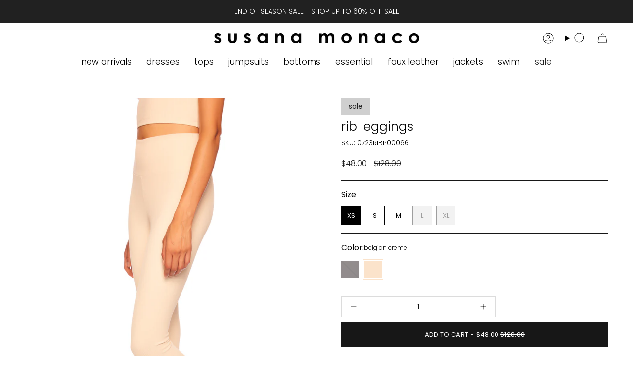

--- FILE ---
content_type: text/html; charset=utf-8
request_url: https://susanamonaco.com/products/rib-leggings
body_size: 49959
content:
<!doctype html>
<html class="no-touch supports-no-cookies" lang="en">
  <head><meta charset="UTF-8">
<meta http-equiv="X-UA-Compatible" content="IE=edge">
<meta name="viewport" content="width=device-width,initial-scale=1"><meta name="theme-color" content="#212121">
<link rel="canonical" href="https://susanamonaco.com/products/rib-leggings">

<!-- ======================= Broadcast Theme V8.0.0 ========================= -->


  <link rel="icon" type="image/png" href="//susanamonaco.com/cdn/shop/files/s_m.png?crop=center&height=32&v=1738248731&width=32">
<link rel="preconnect" href="https://fonts.shopifycdn.com" crossorigin><!-- Title and description ================================================ -->


<title>
    
    rib leggings
    
    
    
      &ndash; Susana Monaco‎
    
  </title>


  <meta name="description" content="85% nylon 15% spandex machine washable 30&quot; inseam hunter rib leggings paired with rib short sleeve crew crop top 0723ribt00889 black rib leggings paired with rib string crop top 0723ribt00893">


<meta property="og:site_name" content="Susana Monaco‎">
<meta property="og:url" content="https://susanamonaco.com/products/rib-leggings">
<meta property="og:title" content="rib leggings">
<meta property="og:type" content="product">
<meta property="og:description" content="85% nylon 15% spandex machine washable 30&quot; inseam hunter rib leggings paired with rib short sleeve crew crop top 0723ribt00889 black rib leggings paired with rib string crop top 0723ribt00893"><meta property="og:image" content="http://susanamonaco.com/cdn/shop/files/0723ribp00066_belgian_creme_0048.jpg?v=1763738918">
  <meta property="og:image:secure_url" content="https://susanamonaco.com/cdn/shop/files/0723ribp00066_belgian_creme_0048.jpg?v=1763738918">
  <meta property="og:image:width" content="1000">
  <meta property="og:image:height" content="1500"><meta property="og:price:amount" content="48.00">
  <meta property="og:price:currency" content="USD"><meta name="twitter:card" content="summary_large_image">
<meta name="twitter:title" content="rib leggings">
<meta name="twitter:description" content="85% nylon 15% spandex machine washable 30&quot; inseam hunter rib leggings paired with rib short sleeve crew crop top 0723ribt00889 black rib leggings paired with rib string crop top 0723ribt00893"><!-- CSS ================================================================== -->
<style data-shopify>
  @font-face {
  font-family: Poppins;
  font-weight: 300;
  font-style: normal;
  font-display: swap;
  src: url("//susanamonaco.com/cdn/fonts/poppins/poppins_n3.05f58335c3209cce17da4f1f1ab324ebe2982441.woff2") format("woff2"),
       url("//susanamonaco.com/cdn/fonts/poppins/poppins_n3.6971368e1f131d2c8ff8e3a44a36b577fdda3ff5.woff") format("woff");
}

  @font-face {
  font-family: Poppins;
  font-weight: 300;
  font-style: normal;
  font-display: swap;
  src: url("//susanamonaco.com/cdn/fonts/poppins/poppins_n3.05f58335c3209cce17da4f1f1ab324ebe2982441.woff2") format("woff2"),
       url("//susanamonaco.com/cdn/fonts/poppins/poppins_n3.6971368e1f131d2c8ff8e3a44a36b577fdda3ff5.woff") format("woff");
}

  @font-face {
  font-family: Poppins;
  font-weight: 300;
  font-style: normal;
  font-display: swap;
  src: url("//susanamonaco.com/cdn/fonts/poppins/poppins_n3.05f58335c3209cce17da4f1f1ab324ebe2982441.woff2") format("woff2"),
       url("//susanamonaco.com/cdn/fonts/poppins/poppins_n3.6971368e1f131d2c8ff8e3a44a36b577fdda3ff5.woff") format("woff");
}

  @font-face {
  font-family: Poppins;
  font-weight: 400;
  font-style: normal;
  font-display: swap;
  src: url("//susanamonaco.com/cdn/fonts/poppins/poppins_n4.0ba78fa5af9b0e1a374041b3ceaadf0a43b41362.woff2") format("woff2"),
       url("//susanamonaco.com/cdn/fonts/poppins/poppins_n4.214741a72ff2596839fc9760ee7a770386cf16ca.woff") format("woff");
}

  @font-face {
  font-family: Poppins;
  font-weight: 300;
  font-style: normal;
  font-display: swap;
  src: url("//susanamonaco.com/cdn/fonts/poppins/poppins_n3.05f58335c3209cce17da4f1f1ab324ebe2982441.woff2") format("woff2"),
       url("//susanamonaco.com/cdn/fonts/poppins/poppins_n3.6971368e1f131d2c8ff8e3a44a36b577fdda3ff5.woff") format("woff");
}


  
    @font-face {
  font-family: Poppins;
  font-weight: 400;
  font-style: normal;
  font-display: swap;
  src: url("//susanamonaco.com/cdn/fonts/poppins/poppins_n4.0ba78fa5af9b0e1a374041b3ceaadf0a43b41362.woff2") format("woff2"),
       url("//susanamonaco.com/cdn/fonts/poppins/poppins_n4.214741a72ff2596839fc9760ee7a770386cf16ca.woff") format("woff");
}

  

  
    @font-face {
  font-family: Poppins;
  font-weight: 300;
  font-style: italic;
  font-display: swap;
  src: url("//susanamonaco.com/cdn/fonts/poppins/poppins_i3.8536b4423050219f608e17f134fe9ea3b01ed890.woff2") format("woff2"),
       url("//susanamonaco.com/cdn/fonts/poppins/poppins_i3.0f4433ada196bcabf726ed78f8e37e0995762f7f.woff") format("woff");
}

  

  
    @font-face {
  font-family: Poppins;
  font-weight: 400;
  font-style: italic;
  font-display: swap;
  src: url("//susanamonaco.com/cdn/fonts/poppins/poppins_i4.846ad1e22474f856bd6b81ba4585a60799a9f5d2.woff2") format("woff2"),
       url("//susanamonaco.com/cdn/fonts/poppins/poppins_i4.56b43284e8b52fc64c1fd271f289a39e8477e9ec.woff") format("woff");
}

  

  
    @font-face {
  font-family: Poppins;
  font-weight: 400;
  font-style: normal;
  font-display: swap;
  src: url("//susanamonaco.com/cdn/fonts/poppins/poppins_n4.0ba78fa5af9b0e1a374041b3ceaadf0a43b41362.woff2") format("woff2"),
       url("//susanamonaco.com/cdn/fonts/poppins/poppins_n4.214741a72ff2596839fc9760ee7a770386cf16ca.woff") format("woff");
}

  

  

  
    :root,
    .color-scheme-1 {--COLOR-BG-GRADIENT: #ffffff;
      --COLOR-BG: #ffffff;
      --COLOR-BG-RGB: 255, 255, 255;

      --COLOR-BG-ACCENT: #ffffff;
      --COLOR-BG-ACCENT-LIGHTEN: #ffffff;

      /* === Link Color ===*/

      --COLOR-LINK: #282c2e;
      --COLOR-LINK-A50: rgba(40, 44, 46, 0.5);
      --COLOR-LINK-A70: rgba(40, 44, 46, 0.7);
      --COLOR-LINK-HOVER: rgba(40, 44, 46, 0.7);
      --COLOR-LINK-OPPOSITE: #ffffff;

      --COLOR-TEXT: #212121;
      --COLOR-TEXT-HOVER: rgba(33, 33, 33, 0.7);
      --COLOR-TEXT-LIGHT: #646464;
      --COLOR-TEXT-DARK: #000000;
      --COLOR-TEXT-A5:  rgba(33, 33, 33, 0.05);
      --COLOR-TEXT-A35: rgba(33, 33, 33, 0.35);
      --COLOR-TEXT-A50: rgba(33, 33, 33, 0.5);
      --COLOR-TEXT-A80: rgba(33, 33, 33, 0.8);


      --COLOR-BORDER: rgb(255, 255, 255);
      --COLOR-BORDER-LIGHT: #ffffff;
      --COLOR-BORDER-DARK: #cccccc;
      --COLOR-BORDER-HAIRLINE: #f7f7f7;

      --overlay-bg: #00000021;

      /* === Bright color ===*/
      --COLOR-ACCENT: #212121;
      --COLOR-ACCENT-HOVER: #000000;
      --COLOR-ACCENT-FADE: rgba(33, 33, 33, 0.05);
      --COLOR-ACCENT-LIGHT: #855656;

      /* === Default Cart Gradient ===*/

      --FREE-SHIPPING-GRADIENT: linear-gradient(to right, var(--COLOR-ACCENT-LIGHT) 0%, var(--accent) 100%);

      /* === Buttons ===*/
      --BTN-PRIMARY-BG: #000000;
      --BTN-PRIMARY-TEXT: #ffffff;
      --BTN-PRIMARY-BORDER: #000000;
      --BTN-PRIMARY-BORDER-A70: rgba(0, 0, 0, 0.7);

      
      
        --BTN-PRIMARY-BG-BRIGHTER: #0d0d0d;
      

      --BTN-SECONDARY-BG: #171717;
      --BTN-SECONDARY-TEXT: #ffffff;
      --BTN-SECONDARY-BORDER: #171717;
      --BTN-SECONDARY-BORDER-A70: rgba(23, 23, 23, 0.7);

      
      
        --BTN-SECONDARY-BG-BRIGHTER: #242424;
      

      --COLOR-BG-BRIGHTER: #f2f2f2;

      --COLOR-BG-ALPHA-25: rgba(255, 255, 255, 0.25);
      --COLOR-BG-TRANSPARENT: rgba(255, 255, 255, 0);--COLOR-FOOTER-BG-HAIRLINE: #f7f7f7;

      /* Dynamic color variables */
      --accent: var(--COLOR-ACCENT);
      --accent-fade: var(--COLOR-ACCENT-FADE);
      --accent-hover: var(--COLOR-ACCENT-HOVER);
      --border: var(--COLOR-BORDER);
      --border-dark: var(--COLOR-BORDER-DARK);
      --border-light: var(--COLOR-BORDER-LIGHT);
      --border-hairline: var(--COLOR-BORDER-HAIRLINE);
      --bg: var(--COLOR-BG-GRADIENT, var(--COLOR-BG));
      --bg-accent: var(--COLOR-BG-ACCENT);
      --bg-accent-lighten: var(--COLOR-BG-ACCENT-LIGHTEN);
      --icons: var(--COLOR-TEXT);
      --link: var(--COLOR-LINK);
      --link-a50: var(--COLOR-LINK-A50);
      --link-a70: var(--COLOR-LINK-A70);
      --link-hover: var(--COLOR-LINK-HOVER);
      --link-opposite: var(--COLOR-LINK-OPPOSITE);
      --text: var(--COLOR-TEXT);
      --text-dark: var(--COLOR-TEXT-DARK);
      --text-light: var(--COLOR-TEXT-LIGHT);
      --text-hover: var(--COLOR-TEXT-HOVER);
      --text-a5: var(--COLOR-TEXT-A5);
      --text-a35: var(--COLOR-TEXT-A35);
      --text-a50: var(--COLOR-TEXT-A50);
      --text-a80: var(--COLOR-TEXT-A80);
    }
  
    
    .color-scheme-2 {--COLOR-BG-GRADIENT: #212121;
      --COLOR-BG: #212121;
      --COLOR-BG-RGB: 33, 33, 33;

      --COLOR-BG-ACCENT: #f5f2ec;
      --COLOR-BG-ACCENT-LIGHTEN: #ffffff;

      /* === Link Color ===*/

      --COLOR-LINK: #ffffff;
      --COLOR-LINK-A50: rgba(255, 255, 255, 0.5);
      --COLOR-LINK-A70: rgba(255, 255, 255, 0.7);
      --COLOR-LINK-HOVER: rgba(255, 255, 255, 0.7);
      --COLOR-LINK-OPPOSITE: #000000;

      --COLOR-TEXT: #ffffff;
      --COLOR-TEXT-HOVER: rgba(255, 255, 255, 0.7);
      --COLOR-TEXT-LIGHT: #bcbcbc;
      --COLOR-TEXT-DARK: #d9d9d9;
      --COLOR-TEXT-A5:  rgba(255, 255, 255, 0.05);
      --COLOR-TEXT-A35: rgba(255, 255, 255, 0.35);
      --COLOR-TEXT-A50: rgba(255, 255, 255, 0.5);
      --COLOR-TEXT-A80: rgba(255, 255, 255, 0.8);


      --COLOR-BORDER: rgb(209, 208, 206);
      --COLOR-BORDER-LIGHT: #8b8a89;
      --COLOR-BORDER-DARK: #a09e99;
      --COLOR-BORDER-HAIRLINE: #191919;

      --overlay-bg: #644d3e;

      /* === Bright color ===*/
      --COLOR-ACCENT: #ab8c52;
      --COLOR-ACCENT-HOVER: #806430;
      --COLOR-ACCENT-FADE: rgba(171, 140, 82, 0.05);
      --COLOR-ACCENT-LIGHT: #e8d4ae;

      /* === Default Cart Gradient ===*/

      --FREE-SHIPPING-GRADIENT: linear-gradient(to right, var(--COLOR-ACCENT-LIGHT) 0%, var(--accent) 100%);

      /* === Buttons ===*/
      --BTN-PRIMARY-BG: #212121;
      --BTN-PRIMARY-TEXT: #ffffff;
      --BTN-PRIMARY-BORDER: #ffffff;
      --BTN-PRIMARY-BORDER-A70: rgba(255, 255, 255, 0.7);

      
      
        --BTN-PRIMARY-BG-BRIGHTER: #2e2e2e;
      

      --BTN-SECONDARY-BG: #ffffff;
      --BTN-SECONDARY-TEXT: #000000;
      --BTN-SECONDARY-BORDER: #ab8c52;
      --BTN-SECONDARY-BORDER-A70: rgba(171, 140, 82, 0.7);

      
      
        --BTN-SECONDARY-BG-BRIGHTER: #f2f2f2;
      

      --COLOR-BG-BRIGHTER: #2e2e2e;

      --COLOR-BG-ALPHA-25: rgba(33, 33, 33, 0.25);
      --COLOR-BG-TRANSPARENT: rgba(33, 33, 33, 0);--COLOR-FOOTER-BG-HAIRLINE: #292929;

      /* Dynamic color variables */
      --accent: var(--COLOR-ACCENT);
      --accent-fade: var(--COLOR-ACCENT-FADE);
      --accent-hover: var(--COLOR-ACCENT-HOVER);
      --border: var(--COLOR-BORDER);
      --border-dark: var(--COLOR-BORDER-DARK);
      --border-light: var(--COLOR-BORDER-LIGHT);
      --border-hairline: var(--COLOR-BORDER-HAIRLINE);
      --bg: var(--COLOR-BG-GRADIENT, var(--COLOR-BG));
      --bg-accent: var(--COLOR-BG-ACCENT);
      --bg-accent-lighten: var(--COLOR-BG-ACCENT-LIGHTEN);
      --icons: var(--COLOR-TEXT);
      --link: var(--COLOR-LINK);
      --link-a50: var(--COLOR-LINK-A50);
      --link-a70: var(--COLOR-LINK-A70);
      --link-hover: var(--COLOR-LINK-HOVER);
      --link-opposite: var(--COLOR-LINK-OPPOSITE);
      --text: var(--COLOR-TEXT);
      --text-dark: var(--COLOR-TEXT-DARK);
      --text-light: var(--COLOR-TEXT-LIGHT);
      --text-hover: var(--COLOR-TEXT-HOVER);
      --text-a5: var(--COLOR-TEXT-A5);
      --text-a35: var(--COLOR-TEXT-A35);
      --text-a50: var(--COLOR-TEXT-A50);
      --text-a80: var(--COLOR-TEXT-A80);
    }
  
    
    .color-scheme-3 {--COLOR-BG-GRADIENT: #f5f2ec;
      --COLOR-BG: #f5f2ec;
      --COLOR-BG-RGB: 245, 242, 236;

      --COLOR-BG-ACCENT: #ffffff;
      --COLOR-BG-ACCENT-LIGHTEN: #ffffff;

      /* === Link Color ===*/

      --COLOR-LINK: #282c2e;
      --COLOR-LINK-A50: rgba(40, 44, 46, 0.5);
      --COLOR-LINK-A70: rgba(40, 44, 46, 0.7);
      --COLOR-LINK-HOVER: rgba(40, 44, 46, 0.7);
      --COLOR-LINK-OPPOSITE: #ffffff;

      --COLOR-TEXT: #212121;
      --COLOR-TEXT-HOVER: rgba(33, 33, 33, 0.7);
      --COLOR-TEXT-LIGHT: #61605e;
      --COLOR-TEXT-DARK: #000000;
      --COLOR-TEXT-A5:  rgba(33, 33, 33, 0.05);
      --COLOR-TEXT-A35: rgba(33, 33, 33, 0.35);
      --COLOR-TEXT-A50: rgba(33, 33, 33, 0.5);
      --COLOR-TEXT-A80: rgba(33, 33, 33, 0.8);


      --COLOR-BORDER: rgb(209, 205, 196);
      --COLOR-BORDER-LIGHT: #dfdcd4;
      --COLOR-BORDER-DARK: #a49c8b;
      --COLOR-BORDER-HAIRLINE: #f0ebe2;

      --overlay-bg: #000000;

      /* === Bright color ===*/
      --COLOR-ACCENT: #ab8c52;
      --COLOR-ACCENT-HOVER: #806430;
      --COLOR-ACCENT-FADE: rgba(171, 140, 82, 0.05);
      --COLOR-ACCENT-LIGHT: #e8d4ae;

      /* === Default Cart Gradient ===*/

      --FREE-SHIPPING-GRADIENT: linear-gradient(to right, var(--COLOR-ACCENT-LIGHT) 0%, var(--accent) 100%);

      /* === Buttons ===*/
      --BTN-PRIMARY-BG: #212121;
      --BTN-PRIMARY-TEXT: #ffffff;
      --BTN-PRIMARY-BORDER: #212121;
      --BTN-PRIMARY-BORDER-A70: rgba(33, 33, 33, 0.7);

      
      
        --BTN-PRIMARY-BG-BRIGHTER: #2e2e2e;
      

      --BTN-SECONDARY-BG: #ab8c52;
      --BTN-SECONDARY-TEXT: #ffffff;
      --BTN-SECONDARY-BORDER: #ab8c52;
      --BTN-SECONDARY-BORDER-A70: rgba(171, 140, 82, 0.7);

      
      
        --BTN-SECONDARY-BG-BRIGHTER: #9a7e4a;
      

      --COLOR-BG-BRIGHTER: #ece7db;

      --COLOR-BG-ALPHA-25: rgba(245, 242, 236, 0.25);
      --COLOR-BG-TRANSPARENT: rgba(245, 242, 236, 0);--COLOR-FOOTER-BG-HAIRLINE: #f0ebe2;

      /* Dynamic color variables */
      --accent: var(--COLOR-ACCENT);
      --accent-fade: var(--COLOR-ACCENT-FADE);
      --accent-hover: var(--COLOR-ACCENT-HOVER);
      --border: var(--COLOR-BORDER);
      --border-dark: var(--COLOR-BORDER-DARK);
      --border-light: var(--COLOR-BORDER-LIGHT);
      --border-hairline: var(--COLOR-BORDER-HAIRLINE);
      --bg: var(--COLOR-BG-GRADIENT, var(--COLOR-BG));
      --bg-accent: var(--COLOR-BG-ACCENT);
      --bg-accent-lighten: var(--COLOR-BG-ACCENT-LIGHTEN);
      --icons: var(--COLOR-TEXT);
      --link: var(--COLOR-LINK);
      --link-a50: var(--COLOR-LINK-A50);
      --link-a70: var(--COLOR-LINK-A70);
      --link-hover: var(--COLOR-LINK-HOVER);
      --link-opposite: var(--COLOR-LINK-OPPOSITE);
      --text: var(--COLOR-TEXT);
      --text-dark: var(--COLOR-TEXT-DARK);
      --text-light: var(--COLOR-TEXT-LIGHT);
      --text-hover: var(--COLOR-TEXT-HOVER);
      --text-a5: var(--COLOR-TEXT-A5);
      --text-a35: var(--COLOR-TEXT-A35);
      --text-a50: var(--COLOR-TEXT-A50);
      --text-a80: var(--COLOR-TEXT-A80);
    }
  
    
    .color-scheme-4 {--COLOR-BG-GRADIENT: #b0a38b;
      --COLOR-BG: #b0a38b;
      --COLOR-BG-RGB: 176, 163, 139;

      --COLOR-BG-ACCENT: #f5f2ec;
      --COLOR-BG-ACCENT-LIGHTEN: #ffffff;

      /* === Link Color ===*/

      --COLOR-LINK: #282c2e;
      --COLOR-LINK-A50: rgba(40, 44, 46, 0.5);
      --COLOR-LINK-A70: rgba(40, 44, 46, 0.7);
      --COLOR-LINK-HOVER: rgba(40, 44, 46, 0.7);
      --COLOR-LINK-OPPOSITE: #ffffff;

      --COLOR-TEXT: #212121;
      --COLOR-TEXT-HOVER: rgba(33, 33, 33, 0.7);
      --COLOR-TEXT-LIGHT: #4c4841;
      --COLOR-TEXT-DARK: #000000;
      --COLOR-TEXT-A5:  rgba(33, 33, 33, 0.05);
      --COLOR-TEXT-A35: rgba(33, 33, 33, 0.35);
      --COLOR-TEXT-A50: rgba(33, 33, 33, 0.5);
      --COLOR-TEXT-A80: rgba(33, 33, 33, 0.8);


      --COLOR-BORDER: rgb(243, 243, 243);
      --COLOR-BORDER-LIGHT: #d8d3c9;
      --COLOR-BORDER-DARK: #c0c0c0;
      --COLOR-BORDER-HAIRLINE: #aa9c82;

      --overlay-bg: #000000;

      /* === Bright color ===*/
      --COLOR-ACCENT: #ab8c52;
      --COLOR-ACCENT-HOVER: #806430;
      --COLOR-ACCENT-FADE: rgba(171, 140, 82, 0.05);
      --COLOR-ACCENT-LIGHT: #e8d4ae;

      /* === Default Cart Gradient ===*/

      --FREE-SHIPPING-GRADIENT: linear-gradient(to right, var(--COLOR-ACCENT-LIGHT) 0%, var(--accent) 100%);

      /* === Buttons ===*/
      --BTN-PRIMARY-BG: #212121;
      --BTN-PRIMARY-TEXT: #ffffff;
      --BTN-PRIMARY-BORDER: #ffffff;
      --BTN-PRIMARY-BORDER-A70: rgba(255, 255, 255, 0.7);

      
      
        --BTN-PRIMARY-BG-BRIGHTER: #2e2e2e;
      

      --BTN-SECONDARY-BG: #ab8c52;
      --BTN-SECONDARY-TEXT: #ffffff;
      --BTN-SECONDARY-BORDER: #ab8c52;
      --BTN-SECONDARY-BORDER-A70: rgba(171, 140, 82, 0.7);

      
      
        --BTN-SECONDARY-BG-BRIGHTER: #9a7e4a;
      

      --COLOR-BG-BRIGHTER: #a6977c;

      --COLOR-BG-ALPHA-25: rgba(176, 163, 139, 0.25);
      --COLOR-BG-TRANSPARENT: rgba(176, 163, 139, 0);--COLOR-FOOTER-BG-HAIRLINE: #aa9c82;

      /* Dynamic color variables */
      --accent: var(--COLOR-ACCENT);
      --accent-fade: var(--COLOR-ACCENT-FADE);
      --accent-hover: var(--COLOR-ACCENT-HOVER);
      --border: var(--COLOR-BORDER);
      --border-dark: var(--COLOR-BORDER-DARK);
      --border-light: var(--COLOR-BORDER-LIGHT);
      --border-hairline: var(--COLOR-BORDER-HAIRLINE);
      --bg: var(--COLOR-BG-GRADIENT, var(--COLOR-BG));
      --bg-accent: var(--COLOR-BG-ACCENT);
      --bg-accent-lighten: var(--COLOR-BG-ACCENT-LIGHTEN);
      --icons: var(--COLOR-TEXT);
      --link: var(--COLOR-LINK);
      --link-a50: var(--COLOR-LINK-A50);
      --link-a70: var(--COLOR-LINK-A70);
      --link-hover: var(--COLOR-LINK-HOVER);
      --link-opposite: var(--COLOR-LINK-OPPOSITE);
      --text: var(--COLOR-TEXT);
      --text-dark: var(--COLOR-TEXT-DARK);
      --text-light: var(--COLOR-TEXT-LIGHT);
      --text-hover: var(--COLOR-TEXT-HOVER);
      --text-a5: var(--COLOR-TEXT-A5);
      --text-a35: var(--COLOR-TEXT-A35);
      --text-a50: var(--COLOR-TEXT-A50);
      --text-a80: var(--COLOR-TEXT-A80);
    }
  
    
    .color-scheme-5 {--COLOR-BG-GRADIENT: #ffffff;
      --COLOR-BG: #ffffff;
      --COLOR-BG-RGB: 255, 255, 255;

      --COLOR-BG-ACCENT: #f5f2ec;
      --COLOR-BG-ACCENT-LIGHTEN: #ffffff;

      /* === Link Color ===*/

      --COLOR-LINK: #282c2e;
      --COLOR-LINK-A50: rgba(40, 44, 46, 0.5);
      --COLOR-LINK-A70: rgba(40, 44, 46, 0.7);
      --COLOR-LINK-HOVER: rgba(40, 44, 46, 0.7);
      --COLOR-LINK-OPPOSITE: #ffffff;

      --COLOR-TEXT: #000000;
      --COLOR-TEXT-HOVER: rgba(0, 0, 0, 0.7);
      --COLOR-TEXT-LIGHT: #4d4d4d;
      --COLOR-TEXT-DARK: #000000;
      --COLOR-TEXT-A5:  rgba(0, 0, 0, 0.05);
      --COLOR-TEXT-A35: rgba(0, 0, 0, 0.35);
      --COLOR-TEXT-A50: rgba(0, 0, 0, 0.5);
      --COLOR-TEXT-A80: rgba(0, 0, 0, 0.8);


      --COLOR-BORDER: rgb(23, 23, 23);
      --COLOR-BORDER-LIGHT: #747474;
      --COLOR-BORDER-DARK: #000000;
      --COLOR-BORDER-HAIRLINE: #f7f7f7;

      --overlay-bg: #644d3e59;

      /* === Bright color ===*/
      --COLOR-ACCENT: #212121;
      --COLOR-ACCENT-HOVER: #000000;
      --COLOR-ACCENT-FADE: rgba(33, 33, 33, 0.05);
      --COLOR-ACCENT-LIGHT: #855656;

      /* === Default Cart Gradient ===*/

      --FREE-SHIPPING-GRADIENT: linear-gradient(to right, var(--COLOR-ACCENT-LIGHT) 0%, var(--accent) 100%);

      /* === Buttons ===*/
      --BTN-PRIMARY-BG: #171717;
      --BTN-PRIMARY-TEXT: #ffffff;
      --BTN-PRIMARY-BORDER: #dcdcdc;
      --BTN-PRIMARY-BORDER-A70: rgba(220, 220, 220, 0.7);

      
      
        --BTN-PRIMARY-BG-BRIGHTER: #242424;
      

      --BTN-SECONDARY-BG: #171717;
      --BTN-SECONDARY-TEXT: #ffffff;
      --BTN-SECONDARY-BORDER: #212121;
      --BTN-SECONDARY-BORDER-A70: rgba(33, 33, 33, 0.7);

      
      
        --BTN-SECONDARY-BG-BRIGHTER: #242424;
      

      --COLOR-BG-BRIGHTER: #f2f2f2;

      --COLOR-BG-ALPHA-25: rgba(255, 255, 255, 0.25);
      --COLOR-BG-TRANSPARENT: rgba(255, 255, 255, 0);--COLOR-FOOTER-BG-HAIRLINE: #f7f7f7;

      /* Dynamic color variables */
      --accent: var(--COLOR-ACCENT);
      --accent-fade: var(--COLOR-ACCENT-FADE);
      --accent-hover: var(--COLOR-ACCENT-HOVER);
      --border: var(--COLOR-BORDER);
      --border-dark: var(--COLOR-BORDER-DARK);
      --border-light: var(--COLOR-BORDER-LIGHT);
      --border-hairline: var(--COLOR-BORDER-HAIRLINE);
      --bg: var(--COLOR-BG-GRADIENT, var(--COLOR-BG));
      --bg-accent: var(--COLOR-BG-ACCENT);
      --bg-accent-lighten: var(--COLOR-BG-ACCENT-LIGHTEN);
      --icons: var(--COLOR-TEXT);
      --link: var(--COLOR-LINK);
      --link-a50: var(--COLOR-LINK-A50);
      --link-a70: var(--COLOR-LINK-A70);
      --link-hover: var(--COLOR-LINK-HOVER);
      --link-opposite: var(--COLOR-LINK-OPPOSITE);
      --text: var(--COLOR-TEXT);
      --text-dark: var(--COLOR-TEXT-DARK);
      --text-light: var(--COLOR-TEXT-LIGHT);
      --text-hover: var(--COLOR-TEXT-HOVER);
      --text-a5: var(--COLOR-TEXT-A5);
      --text-a35: var(--COLOR-TEXT-A35);
      --text-a50: var(--COLOR-TEXT-A50);
      --text-a80: var(--COLOR-TEXT-A80);
    }
  
    
    .color-scheme-6 {--COLOR-BG-GRADIENT: #fcfbf9;
      --COLOR-BG: #fcfbf9;
      --COLOR-BG-RGB: 252, 251, 249;

      --COLOR-BG-ACCENT: #f5f2ec;
      --COLOR-BG-ACCENT-LIGHTEN: #ffffff;

      /* === Link Color ===*/

      --COLOR-LINK: #282c2e;
      --COLOR-LINK-A50: rgba(40, 44, 46, 0.5);
      --COLOR-LINK-A70: rgba(40, 44, 46, 0.7);
      --COLOR-LINK-HOVER: rgba(40, 44, 46, 0.7);
      --COLOR-LINK-OPPOSITE: #ffffff;

      --COLOR-TEXT: #212121;
      --COLOR-TEXT-HOVER: rgba(33, 33, 33, 0.7);
      --COLOR-TEXT-LIGHT: #636262;
      --COLOR-TEXT-DARK: #000000;
      --COLOR-TEXT-A5:  rgba(33, 33, 33, 0.05);
      --COLOR-TEXT-A35: rgba(33, 33, 33, 0.35);
      --COLOR-TEXT-A50: rgba(33, 33, 33, 0.5);
      --COLOR-TEXT-A80: rgba(33, 33, 33, 0.8);


      --COLOR-BORDER: rgb(209, 208, 206);
      --COLOR-BORDER-LIGHT: #e2e1df;
      --COLOR-BORDER-DARK: #a09e99;
      --COLOR-BORDER-HAIRLINE: #f7f4ef;

      --overlay-bg: #000000;

      /* === Bright color ===*/
      --COLOR-ACCENT: #ab8c52;
      --COLOR-ACCENT-HOVER: #806430;
      --COLOR-ACCENT-FADE: rgba(171, 140, 82, 0.05);
      --COLOR-ACCENT-LIGHT: #e8d4ae;

      /* === Default Cart Gradient ===*/

      --FREE-SHIPPING-GRADIENT: linear-gradient(to right, var(--COLOR-ACCENT-LIGHT) 0%, var(--accent) 100%);

      /* === Buttons ===*/
      --BTN-PRIMARY-BG: #ffffff;
      --BTN-PRIMARY-TEXT: #212121;
      --BTN-PRIMARY-BORDER: #ffffff;
      --BTN-PRIMARY-BORDER-A70: rgba(255, 255, 255, 0.7);

      
      
        --BTN-PRIMARY-BG-BRIGHTER: #f2f2f2;
      

      --BTN-SECONDARY-BG: #ab8c52;
      --BTN-SECONDARY-TEXT: #ffffff;
      --BTN-SECONDARY-BORDER: #ab8c52;
      --BTN-SECONDARY-BORDER-A70: rgba(171, 140, 82, 0.7);

      
      
        --BTN-SECONDARY-BG-BRIGHTER: #9a7e4a;
      

      --COLOR-BG-BRIGHTER: #f4f0e8;

      --COLOR-BG-ALPHA-25: rgba(252, 251, 249, 0.25);
      --COLOR-BG-TRANSPARENT: rgba(252, 251, 249, 0);--COLOR-FOOTER-BG-HAIRLINE: #f7f4ef;

      /* Dynamic color variables */
      --accent: var(--COLOR-ACCENT);
      --accent-fade: var(--COLOR-ACCENT-FADE);
      --accent-hover: var(--COLOR-ACCENT-HOVER);
      --border: var(--COLOR-BORDER);
      --border-dark: var(--COLOR-BORDER-DARK);
      --border-light: var(--COLOR-BORDER-LIGHT);
      --border-hairline: var(--COLOR-BORDER-HAIRLINE);
      --bg: var(--COLOR-BG-GRADIENT, var(--COLOR-BG));
      --bg-accent: var(--COLOR-BG-ACCENT);
      --bg-accent-lighten: var(--COLOR-BG-ACCENT-LIGHTEN);
      --icons: var(--COLOR-TEXT);
      --link: var(--COLOR-LINK);
      --link-a50: var(--COLOR-LINK-A50);
      --link-a70: var(--COLOR-LINK-A70);
      --link-hover: var(--COLOR-LINK-HOVER);
      --link-opposite: var(--COLOR-LINK-OPPOSITE);
      --text: var(--COLOR-TEXT);
      --text-dark: var(--COLOR-TEXT-DARK);
      --text-light: var(--COLOR-TEXT-LIGHT);
      --text-hover: var(--COLOR-TEXT-HOVER);
      --text-a5: var(--COLOR-TEXT-A5);
      --text-a35: var(--COLOR-TEXT-A35);
      --text-a50: var(--COLOR-TEXT-A50);
      --text-a80: var(--COLOR-TEXT-A80);
    }
  
    
    .color-scheme-7 {--COLOR-BG-GRADIENT: #f5f2ec;
      --COLOR-BG: #f5f2ec;
      --COLOR-BG-RGB: 245, 242, 236;

      --COLOR-BG-ACCENT: #f5f2ec;
      --COLOR-BG-ACCENT-LIGHTEN: #ffffff;

      /* === Link Color ===*/

      --COLOR-LINK: #282c2e;
      --COLOR-LINK-A50: rgba(40, 44, 46, 0.5);
      --COLOR-LINK-A70: rgba(40, 44, 46, 0.7);
      --COLOR-LINK-HOVER: rgba(40, 44, 46, 0.7);
      --COLOR-LINK-OPPOSITE: #ffffff;

      --COLOR-TEXT: #685a3f;
      --COLOR-TEXT-HOVER: rgba(104, 90, 63, 0.7);
      --COLOR-TEXT-LIGHT: #928873;
      --COLOR-TEXT-DARK: #3d321e;
      --COLOR-TEXT-A5:  rgba(104, 90, 63, 0.05);
      --COLOR-TEXT-A35: rgba(104, 90, 63, 0.35);
      --COLOR-TEXT-A50: rgba(104, 90, 63, 0.5);
      --COLOR-TEXT-A80: rgba(104, 90, 63, 0.8);


      --COLOR-BORDER: rgb(209, 205, 196);
      --COLOR-BORDER-LIGHT: #dfdcd4;
      --COLOR-BORDER-DARK: #a49c8b;
      --COLOR-BORDER-HAIRLINE: #f0ebe2;

      --overlay-bg: #000000;

      /* === Bright color ===*/
      --COLOR-ACCENT: #ab8c52;
      --COLOR-ACCENT-HOVER: #806430;
      --COLOR-ACCENT-FADE: rgba(171, 140, 82, 0.05);
      --COLOR-ACCENT-LIGHT: #e8d4ae;

      /* === Default Cart Gradient ===*/

      --FREE-SHIPPING-GRADIENT: linear-gradient(to right, var(--COLOR-ACCENT-LIGHT) 0%, var(--accent) 100%);

      /* === Buttons ===*/
      --BTN-PRIMARY-BG: #212121;
      --BTN-PRIMARY-TEXT: #ffffff;
      --BTN-PRIMARY-BORDER: #212121;
      --BTN-PRIMARY-BORDER-A70: rgba(33, 33, 33, 0.7);

      
      
        --BTN-PRIMARY-BG-BRIGHTER: #2e2e2e;
      

      --BTN-SECONDARY-BG: #ab8c52;
      --BTN-SECONDARY-TEXT: #ffffff;
      --BTN-SECONDARY-BORDER: #ab8c52;
      --BTN-SECONDARY-BORDER-A70: rgba(171, 140, 82, 0.7);

      
      
        --BTN-SECONDARY-BG-BRIGHTER: #9a7e4a;
      

      --COLOR-BG-BRIGHTER: #ece7db;

      --COLOR-BG-ALPHA-25: rgba(245, 242, 236, 0.25);
      --COLOR-BG-TRANSPARENT: rgba(245, 242, 236, 0);--COLOR-FOOTER-BG-HAIRLINE: #f0ebe2;

      /* Dynamic color variables */
      --accent: var(--COLOR-ACCENT);
      --accent-fade: var(--COLOR-ACCENT-FADE);
      --accent-hover: var(--COLOR-ACCENT-HOVER);
      --border: var(--COLOR-BORDER);
      --border-dark: var(--COLOR-BORDER-DARK);
      --border-light: var(--COLOR-BORDER-LIGHT);
      --border-hairline: var(--COLOR-BORDER-HAIRLINE);
      --bg: var(--COLOR-BG-GRADIENT, var(--COLOR-BG));
      --bg-accent: var(--COLOR-BG-ACCENT);
      --bg-accent-lighten: var(--COLOR-BG-ACCENT-LIGHTEN);
      --icons: var(--COLOR-TEXT);
      --link: var(--COLOR-LINK);
      --link-a50: var(--COLOR-LINK-A50);
      --link-a70: var(--COLOR-LINK-A70);
      --link-hover: var(--COLOR-LINK-HOVER);
      --link-opposite: var(--COLOR-LINK-OPPOSITE);
      --text: var(--COLOR-TEXT);
      --text-dark: var(--COLOR-TEXT-DARK);
      --text-light: var(--COLOR-TEXT-LIGHT);
      --text-hover: var(--COLOR-TEXT-HOVER);
      --text-a5: var(--COLOR-TEXT-A5);
      --text-a35: var(--COLOR-TEXT-A35);
      --text-a50: var(--COLOR-TEXT-A50);
      --text-a80: var(--COLOR-TEXT-A80);
    }
  
    
    .color-scheme-8 {--COLOR-BG-GRADIENT: #eae6dd;
      --COLOR-BG: #eae6dd;
      --COLOR-BG-RGB: 234, 230, 221;

      --COLOR-BG-ACCENT: #f5f2ec;
      --COLOR-BG-ACCENT-LIGHTEN: #ffffff;

      /* === Link Color ===*/

      --COLOR-LINK: #282c2e;
      --COLOR-LINK-A50: rgba(40, 44, 46, 0.5);
      --COLOR-LINK-A70: rgba(40, 44, 46, 0.7);
      --COLOR-LINK-HOVER: rgba(40, 44, 46, 0.7);
      --COLOR-LINK-OPPOSITE: #ffffff;

      --COLOR-TEXT: #212121;
      --COLOR-TEXT-HOVER: rgba(33, 33, 33, 0.7);
      --COLOR-TEXT-LIGHT: #5d5c59;
      --COLOR-TEXT-DARK: #000000;
      --COLOR-TEXT-A5:  rgba(33, 33, 33, 0.05);
      --COLOR-TEXT-A35: rgba(33, 33, 33, 0.35);
      --COLOR-TEXT-A50: rgba(33, 33, 33, 0.5);
      --COLOR-TEXT-A80: rgba(33, 33, 33, 0.8);


      --COLOR-BORDER: rgb(209, 205, 196);
      --COLOR-BORDER-LIGHT: #dbd7ce;
      --COLOR-BORDER-DARK: #a49c8b;
      --COLOR-BORDER-HAIRLINE: #e4dfd4;

      --overlay-bg: #000000;

      /* === Bright color ===*/
      --COLOR-ACCENT: #ab8c52;
      --COLOR-ACCENT-HOVER: #806430;
      --COLOR-ACCENT-FADE: rgba(171, 140, 82, 0.05);
      --COLOR-ACCENT-LIGHT: #e8d4ae;

      /* === Default Cart Gradient ===*/

      --FREE-SHIPPING-GRADIENT: linear-gradient(to right, var(--COLOR-ACCENT-LIGHT) 0%, var(--accent) 100%);

      /* === Buttons ===*/
      --BTN-PRIMARY-BG: #212121;
      --BTN-PRIMARY-TEXT: #ffffff;
      --BTN-PRIMARY-BORDER: #212121;
      --BTN-PRIMARY-BORDER-A70: rgba(33, 33, 33, 0.7);

      
      
        --BTN-PRIMARY-BG-BRIGHTER: #2e2e2e;
      

      --BTN-SECONDARY-BG: #ab8c52;
      --BTN-SECONDARY-TEXT: #ffffff;
      --BTN-SECONDARY-BORDER: #ab8c52;
      --BTN-SECONDARY-BORDER-A70: rgba(171, 140, 82, 0.7);

      
      
        --BTN-SECONDARY-BG-BRIGHTER: #9a7e4a;
      

      --COLOR-BG-BRIGHTER: #e0dacd;

      --COLOR-BG-ALPHA-25: rgba(234, 230, 221, 0.25);
      --COLOR-BG-TRANSPARENT: rgba(234, 230, 221, 0);--COLOR-FOOTER-BG-HAIRLINE: #e4dfd4;

      /* Dynamic color variables */
      --accent: var(--COLOR-ACCENT);
      --accent-fade: var(--COLOR-ACCENT-FADE);
      --accent-hover: var(--COLOR-ACCENT-HOVER);
      --border: var(--COLOR-BORDER);
      --border-dark: var(--COLOR-BORDER-DARK);
      --border-light: var(--COLOR-BORDER-LIGHT);
      --border-hairline: var(--COLOR-BORDER-HAIRLINE);
      --bg: var(--COLOR-BG-GRADIENT, var(--COLOR-BG));
      --bg-accent: var(--COLOR-BG-ACCENT);
      --bg-accent-lighten: var(--COLOR-BG-ACCENT-LIGHTEN);
      --icons: var(--COLOR-TEXT);
      --link: var(--COLOR-LINK);
      --link-a50: var(--COLOR-LINK-A50);
      --link-a70: var(--COLOR-LINK-A70);
      --link-hover: var(--COLOR-LINK-HOVER);
      --link-opposite: var(--COLOR-LINK-OPPOSITE);
      --text: var(--COLOR-TEXT);
      --text-dark: var(--COLOR-TEXT-DARK);
      --text-light: var(--COLOR-TEXT-LIGHT);
      --text-hover: var(--COLOR-TEXT-HOVER);
      --text-a5: var(--COLOR-TEXT-A5);
      --text-a35: var(--COLOR-TEXT-A35);
      --text-a50: var(--COLOR-TEXT-A50);
      --text-a80: var(--COLOR-TEXT-A80);
    }
  
    
    .color-scheme-9 {--COLOR-BG-GRADIENT: #aecfb8;
      --COLOR-BG: #aecfb8;
      --COLOR-BG-RGB: 174, 207, 184;

      --COLOR-BG-ACCENT: #f5f2ec;
      --COLOR-BG-ACCENT-LIGHTEN: #ffffff;

      /* === Link Color ===*/

      --COLOR-LINK: #282c2e;
      --COLOR-LINK-A50: rgba(40, 44, 46, 0.5);
      --COLOR-LINK-A70: rgba(40, 44, 46, 0.7);
      --COLOR-LINK-HOVER: rgba(40, 44, 46, 0.7);
      --COLOR-LINK-OPPOSITE: #ffffff;

      --COLOR-TEXT: #212121;
      --COLOR-TEXT-HOVER: rgba(33, 33, 33, 0.7);
      --COLOR-TEXT-LIGHT: #4b554e;
      --COLOR-TEXT-DARK: #000000;
      --COLOR-TEXT-A5:  rgba(33, 33, 33, 0.05);
      --COLOR-TEXT-A35: rgba(33, 33, 33, 0.35);
      --COLOR-TEXT-A50: rgba(33, 33, 33, 0.5);
      --COLOR-TEXT-A80: rgba(33, 33, 33, 0.8);


      --COLOR-BORDER: rgb(234, 234, 234);
      --COLOR-BORDER-LIGHT: #d2dfd6;
      --COLOR-BORDER-DARK: #b7b7b7;
      --COLOR-BORDER-HAIRLINE: #a4c9b0;

      --overlay-bg: #000000;

      /* === Bright color ===*/
      --COLOR-ACCENT: #ab8c52;
      --COLOR-ACCENT-HOVER: #806430;
      --COLOR-ACCENT-FADE: rgba(171, 140, 82, 0.05);
      --COLOR-ACCENT-LIGHT: #e8d4ae;

      /* === Default Cart Gradient ===*/

      --FREE-SHIPPING-GRADIENT: linear-gradient(to right, var(--COLOR-ACCENT-LIGHT) 0%, var(--accent) 100%);

      /* === Buttons ===*/
      --BTN-PRIMARY-BG: #212121;
      --BTN-PRIMARY-TEXT: #ffffff;
      --BTN-PRIMARY-BORDER: #212121;
      --BTN-PRIMARY-BORDER-A70: rgba(33, 33, 33, 0.7);

      
      
        --BTN-PRIMARY-BG-BRIGHTER: #2e2e2e;
      

      --BTN-SECONDARY-BG: #f5f2ec;
      --BTN-SECONDARY-TEXT: #212121;
      --BTN-SECONDARY-BORDER: #f5f2ec;
      --BTN-SECONDARY-BORDER-A70: rgba(245, 242, 236, 0.7);

      
      
        --BTN-SECONDARY-BG-BRIGHTER: #ece7db;
      

      --COLOR-BG-BRIGHTER: #9ec6aa;

      --COLOR-BG-ALPHA-25: rgba(174, 207, 184, 0.25);
      --COLOR-BG-TRANSPARENT: rgba(174, 207, 184, 0);--COLOR-FOOTER-BG-HAIRLINE: #a4c9b0;

      /* Dynamic color variables */
      --accent: var(--COLOR-ACCENT);
      --accent-fade: var(--COLOR-ACCENT-FADE);
      --accent-hover: var(--COLOR-ACCENT-HOVER);
      --border: var(--COLOR-BORDER);
      --border-dark: var(--COLOR-BORDER-DARK);
      --border-light: var(--COLOR-BORDER-LIGHT);
      --border-hairline: var(--COLOR-BORDER-HAIRLINE);
      --bg: var(--COLOR-BG-GRADIENT, var(--COLOR-BG));
      --bg-accent: var(--COLOR-BG-ACCENT);
      --bg-accent-lighten: var(--COLOR-BG-ACCENT-LIGHTEN);
      --icons: var(--COLOR-TEXT);
      --link: var(--COLOR-LINK);
      --link-a50: var(--COLOR-LINK-A50);
      --link-a70: var(--COLOR-LINK-A70);
      --link-hover: var(--COLOR-LINK-HOVER);
      --link-opposite: var(--COLOR-LINK-OPPOSITE);
      --text: var(--COLOR-TEXT);
      --text-dark: var(--COLOR-TEXT-DARK);
      --text-light: var(--COLOR-TEXT-LIGHT);
      --text-hover: var(--COLOR-TEXT-HOVER);
      --text-a5: var(--COLOR-TEXT-A5);
      --text-a35: var(--COLOR-TEXT-A35);
      --text-a50: var(--COLOR-TEXT-A50);
      --text-a80: var(--COLOR-TEXT-A80);
    }
  
    
    .color-scheme-10 {--COLOR-BG-GRADIENT: rgba(0,0,0,0);
      --COLOR-BG: rgba(0,0,0,0);
      --COLOR-BG-RGB: 0, 0, 0;

      --COLOR-BG-ACCENT: #f5f2ec;
      --COLOR-BG-ACCENT-LIGHTEN: #ffffff;

      /* === Link Color ===*/

      --COLOR-LINK: #282c2e;
      --COLOR-LINK-A50: rgba(40, 44, 46, 0.5);
      --COLOR-LINK-A70: rgba(40, 44, 46, 0.7);
      --COLOR-LINK-HOVER: rgba(40, 44, 46, 0.7);
      --COLOR-LINK-OPPOSITE: #ffffff;

      --COLOR-TEXT: #ffffff;
      --COLOR-TEXT-HOVER: rgba(255, 255, 255, 0.7);
      --COLOR-TEXT-LIGHT: rgba(179, 179, 179, 0.7);
      --COLOR-TEXT-DARK: #d9d9d9;
      --COLOR-TEXT-A5:  rgba(255, 255, 255, 0.05);
      --COLOR-TEXT-A35: rgba(255, 255, 255, 0.35);
      --COLOR-TEXT-A50: rgba(255, 255, 255, 0.5);
      --COLOR-TEXT-A80: rgba(255, 255, 255, 0.8);


      --COLOR-BORDER: rgb(209, 205, 196);
      --COLOR-BORDER-LIGHT: rgba(125, 123, 118, 0.6);
      --COLOR-BORDER-DARK: #a49c8b;
      --COLOR-BORDER-HAIRLINE: rgba(0, 0, 0, 0.0);

      --overlay-bg: #000000;

      /* === Bright color ===*/
      --COLOR-ACCENT: #ab8c52;
      --COLOR-ACCENT-HOVER: #806430;
      --COLOR-ACCENT-FADE: rgba(171, 140, 82, 0.05);
      --COLOR-ACCENT-LIGHT: #e8d4ae;

      /* === Default Cart Gradient ===*/

      --FREE-SHIPPING-GRADIENT: linear-gradient(to right, var(--COLOR-ACCENT-LIGHT) 0%, var(--accent) 100%);

      /* === Buttons ===*/
      --BTN-PRIMARY-BG: #212121;
      --BTN-PRIMARY-TEXT: #ffffff;
      --BTN-PRIMARY-BORDER: #ffffff;
      --BTN-PRIMARY-BORDER-A70: rgba(255, 255, 255, 0.7);

      
      
        --BTN-PRIMARY-BG-BRIGHTER: #2e2e2e;
      

      --BTN-SECONDARY-BG: #ab8c52;
      --BTN-SECONDARY-TEXT: #ffffff;
      --BTN-SECONDARY-BORDER: #ab8c52;
      --BTN-SECONDARY-BORDER-A70: rgba(171, 140, 82, 0.7);

      
      
        --BTN-SECONDARY-BG-BRIGHTER: #9a7e4a;
      

      --COLOR-BG-BRIGHTER: rgba(26, 26, 26, 0.0);

      --COLOR-BG-ALPHA-25: rgba(0, 0, 0, 0.25);
      --COLOR-BG-TRANSPARENT: rgba(0, 0, 0, 0);--COLOR-FOOTER-BG-HAIRLINE: rgba(8, 8, 8, 0.0);

      /* Dynamic color variables */
      --accent: var(--COLOR-ACCENT);
      --accent-fade: var(--COLOR-ACCENT-FADE);
      --accent-hover: var(--COLOR-ACCENT-HOVER);
      --border: var(--COLOR-BORDER);
      --border-dark: var(--COLOR-BORDER-DARK);
      --border-light: var(--COLOR-BORDER-LIGHT);
      --border-hairline: var(--COLOR-BORDER-HAIRLINE);
      --bg: var(--COLOR-BG-GRADIENT, var(--COLOR-BG));
      --bg-accent: var(--COLOR-BG-ACCENT);
      --bg-accent-lighten: var(--COLOR-BG-ACCENT-LIGHTEN);
      --icons: var(--COLOR-TEXT);
      --link: var(--COLOR-LINK);
      --link-a50: var(--COLOR-LINK-A50);
      --link-a70: var(--COLOR-LINK-A70);
      --link-hover: var(--COLOR-LINK-HOVER);
      --link-opposite: var(--COLOR-LINK-OPPOSITE);
      --text: var(--COLOR-TEXT);
      --text-dark: var(--COLOR-TEXT-DARK);
      --text-light: var(--COLOR-TEXT-LIGHT);
      --text-hover: var(--COLOR-TEXT-HOVER);
      --text-a5: var(--COLOR-TEXT-A5);
      --text-a35: var(--COLOR-TEXT-A35);
      --text-a50: var(--COLOR-TEXT-A50);
      --text-a80: var(--COLOR-TEXT-A80);
    }
  
    
    .color-scheme-11 {--COLOR-BG-GRADIENT: #ffffff;
      --COLOR-BG: #ffffff;
      --COLOR-BG-RGB: 255, 255, 255;

      --COLOR-BG-ACCENT: #f5f2ec;
      --COLOR-BG-ACCENT-LIGHTEN: #ffffff;

      /* === Link Color ===*/

      --COLOR-LINK: #282c2e;
      --COLOR-LINK-A50: rgba(40, 44, 46, 0.5);
      --COLOR-LINK-A70: rgba(40, 44, 46, 0.7);
      --COLOR-LINK-HOVER: rgba(40, 44, 46, 0.7);
      --COLOR-LINK-OPPOSITE: #ffffff;

      --COLOR-TEXT: #212121;
      --COLOR-TEXT-HOVER: rgba(33, 33, 33, 0.7);
      --COLOR-TEXT-LIGHT: #646464;
      --COLOR-TEXT-DARK: #000000;
      --COLOR-TEXT-A5:  rgba(33, 33, 33, 0.05);
      --COLOR-TEXT-A35: rgba(33, 33, 33, 0.35);
      --COLOR-TEXT-A50: rgba(33, 33, 33, 0.5);
      --COLOR-TEXT-A80: rgba(33, 33, 33, 0.8);


      --COLOR-BORDER: rgb(209, 205, 196);
      --COLOR-BORDER-LIGHT: #e3e1dc;
      --COLOR-BORDER-DARK: #a49c8b;
      --COLOR-BORDER-HAIRLINE: #f7f7f7;

      --overlay-bg: #000000;

      /* === Bright color ===*/
      --COLOR-ACCENT: #ab8c52;
      --COLOR-ACCENT-HOVER: #806430;
      --COLOR-ACCENT-FADE: rgba(171, 140, 82, 0.05);
      --COLOR-ACCENT-LIGHT: #e8d4ae;

      /* === Default Cart Gradient ===*/

      --FREE-SHIPPING-GRADIENT: linear-gradient(to right, var(--COLOR-ACCENT-LIGHT) 0%, var(--accent) 100%);

      /* === Buttons ===*/
      --BTN-PRIMARY-BG: #212121;
      --BTN-PRIMARY-TEXT: #ffffff;
      --BTN-PRIMARY-BORDER: #ffffff;
      --BTN-PRIMARY-BORDER-A70: rgba(255, 255, 255, 0.7);

      
      
        --BTN-PRIMARY-BG-BRIGHTER: #2e2e2e;
      

      --BTN-SECONDARY-BG: #ab8c52;
      --BTN-SECONDARY-TEXT: #ffffff;
      --BTN-SECONDARY-BORDER: #ab8c52;
      --BTN-SECONDARY-BORDER-A70: rgba(171, 140, 82, 0.7);

      
      
        --BTN-SECONDARY-BG-BRIGHTER: #9a7e4a;
      

      --COLOR-BG-BRIGHTER: #f2f2f2;

      --COLOR-BG-ALPHA-25: rgba(255, 255, 255, 0.25);
      --COLOR-BG-TRANSPARENT: rgba(255, 255, 255, 0);--COLOR-FOOTER-BG-HAIRLINE: #f7f7f7;

      /* Dynamic color variables */
      --accent: var(--COLOR-ACCENT);
      --accent-fade: var(--COLOR-ACCENT-FADE);
      --accent-hover: var(--COLOR-ACCENT-HOVER);
      --border: var(--COLOR-BORDER);
      --border-dark: var(--COLOR-BORDER-DARK);
      --border-light: var(--COLOR-BORDER-LIGHT);
      --border-hairline: var(--COLOR-BORDER-HAIRLINE);
      --bg: var(--COLOR-BG-GRADIENT, var(--COLOR-BG));
      --bg-accent: var(--COLOR-BG-ACCENT);
      --bg-accent-lighten: var(--COLOR-BG-ACCENT-LIGHTEN);
      --icons: var(--COLOR-TEXT);
      --link: var(--COLOR-LINK);
      --link-a50: var(--COLOR-LINK-A50);
      --link-a70: var(--COLOR-LINK-A70);
      --link-hover: var(--COLOR-LINK-HOVER);
      --link-opposite: var(--COLOR-LINK-OPPOSITE);
      --text: var(--COLOR-TEXT);
      --text-dark: var(--COLOR-TEXT-DARK);
      --text-light: var(--COLOR-TEXT-LIGHT);
      --text-hover: var(--COLOR-TEXT-HOVER);
      --text-a5: var(--COLOR-TEXT-A5);
      --text-a35: var(--COLOR-TEXT-A35);
      --text-a50: var(--COLOR-TEXT-A50);
      --text-a80: var(--COLOR-TEXT-A80);
    }
  

  body, .color-scheme-1, .color-scheme-2, .color-scheme-3, .color-scheme-4, .color-scheme-5, .color-scheme-6, .color-scheme-7, .color-scheme-8, .color-scheme-9, .color-scheme-10, .color-scheme-11 {
    color: var(--text);
    background: var(--bg);
  }

  :root {
    --scrollbar-width: 0px;

    /* === Product grid badges ===*/
    --COLOR-SALE-BG: #cfcfcf;
    --COLOR-SALE-TEXT: #212121;

    --COLOR-BADGE-BG: #cfcfcf;
    --COLOR-BADGE-TEXT: #212121;

    --COLOR-SOLD-BG: #444444;
    --COLOR-SOLD-TEXT: #ffffff;

    --COLOR-NEW-BADGE-BG: #cfcfcf;
    --COLOR-NEW-BADGE-TEXT: #212121;

    --COLOR-PREORDER-BG: #000000;
    --COLOR-PREORDER-TEXT: #ffffff;

    /* === Quick Add ===*/
    
    --COLOR-QUICK-ADD-BG: #ffffff;
    --COLOR-QUICK-ADD-BG-BRIGHTER: #f2f2f2;
    --COLOR-QUICK-ADD-TEXT: #212121;
    --COLOR-QUICK-ADD-BORDER: #000000;
    --COLOR-QUICK-ADD-BORDER-BRIGHTER: #000000;

    /* === Product sale color ===*/
    --COLOR-SALE: #212121;

    /* === Helper colors for form error states ===*/
    --COLOR-ERROR: #721C24;
    --COLOR-ERROR-BG: #F8D7DA;
    --COLOR-ERROR-BORDER: #F5C6CB;

    --COLOR-SUCCESS: #56AD6A;
    --COLOR-SUCCESS-BG: rgba(86, 173, 106, 0.2);

    
      --RADIUS: 0px;
      --RADIUS-SELECT: 0px;
    

    --COLOR-HEADER-LINK: #000000;
    --COLOR-HEADER-LINK-HOVER: #000000;

    --COLOR-MENU-BG: #ffffff;
    --COLOR-SUBMENU-BG: #ffffff;
    --COLOR-SUBMENU-LINK: #000000;
    --COLOR-SUBMENU-LINK-HOVER: rgba(0, 0, 0, 0.7);
    --COLOR-SUBMENU-TEXT-LIGHT: #4d4d4d;

    
      --COLOR-MENU-TRANSPARENT: #000000;
      --COLOR-MENU-TRANSPARENT-HOVER: #000000;
    

    --TRANSPARENT: rgba(255, 255, 255, 0);

    /* === Default overlay opacity ===*/
    --underlay-opacity: 1;
    --underlay-bg: rgba(0,0,0,0.4);
    --header-overlay-color: transparent;

    /* === Custom Cursor ===*/
    --ICON-ZOOM-IN: url( "//susanamonaco.com/cdn/shop/t/212/assets/icon-zoom-in.svg?v=182473373117644429561763578249" );
    --ICON-ZOOM-OUT: url( "//susanamonaco.com/cdn/shop/t/212/assets/icon-zoom-out.svg?v=101497157853986683871763578249" );

    /* === Custom Icons ===*/
    
    
      
      --ICON-ADD-BAG: url( "//susanamonaco.com/cdn/shop/t/212/assets/icon-add-bag.svg?v=23763382405227654651763578249" );
      --ICON-ADD-CART: url( "//susanamonaco.com/cdn/shop/t/212/assets/icon-add-cart.svg?v=3962293684743587821763578249" );
      --ICON-ARROW-LEFT: url( "//susanamonaco.com/cdn/shop/t/212/assets/icon-nav-arrow-left.svg?v=106782211883556531691763578249" );
      --ICON-ARROW-RIGHT: url( "//susanamonaco.com/cdn/shop/t/212/assets/icon-nav-arrow-right.svg?v=159363876971816882971763578249" );
      --ICON-SELECT: url("//susanamonaco.com/cdn/shop/t/212/assets/icon-select.svg?v=150573211567947701091763578249");
    

    --PRODUCT-GRID-ASPECT-RATIO: 140.0%;

    /* === Typography ===*/
    --FONT-HEADING-MINI: 14px;
    --FONT-HEADING-X-SMALL: 15px;
    --FONT-HEADING-SMALL: 25px;
    --FONT-HEADING-MEDIUM: 36px;
    --FONT-HEADING-LARGE: 48px;
    --FONT-HEADING-X-LARGE: 60px;

    --FONT-HEADING-MINI-MOBILE: 14px;
    --FONT-HEADING-X-SMALL-MOBILE: 15px;
    --FONT-HEADING-SMALL-MOBILE: 20px;
    --FONT-HEADING-MEDIUM-MOBILE: 24px;
    --FONT-HEADING-LARGE-MOBILE: 32px;
    --FONT-HEADING-X-LARGE-MOBILE: 45px;

    --FONT-STACK-BODY: Poppins, sans-serif;
    --FONT-STYLE-BODY: normal;
    --FONT-WEIGHT-BODY: 300;
    --FONT-WEIGHT-BODY-BOLD: 400;

    --LETTER-SPACING-BODY: 0.0em;

    --FONT-STACK-HEADING: Poppins, sans-serif;
    --FONT-WEIGHT-HEADING: 300;
    --FONT-STYLE-HEADING: normal;

    --FONT-UPPERCASE-HEADING: none;
    --LETTER-SPACING-HEADING: 0.0em;

    --FONT-STACK-SUBHEADING: Poppins, sans-serif;
    --FONT-WEIGHT-SUBHEADING: 300;
    --FONT-STYLE-SUBHEADING: normal;
    --FONT-SIZE-SUBHEADING-DESKTOP: 14px;
    --FONT-SIZE-SUBHEADING-MOBILE: 14px;

    --FONT-UPPERCASE-SUBHEADING: none;
    --LETTER-SPACING-SUBHEADING: 0.0em;

    --FONT-STACK-NAV: Poppins, sans-serif;
    --FONT-WEIGHT-NAV: 300;
    --FONT-WEIGHT-NAV-BOLD: 400;
    --FONT-STYLE-NAV: normal;
    --FONT-SIZE-NAV: 17px;


    --LETTER-SPACING-NAV: 0.0em;

    --FONT-SIZE-BASE: 16px;

    /* === Parallax ===*/
    --PARALLAX-STRENGTH-MIN: 120.0%;
    --PARALLAX-STRENGTH-MAX: 130.0%;--COLUMNS: 4;
    --COLUMNS-MEDIUM: 3;
    --COLUMNS-SMALL: 2;
    --COLUMNS-MOBILE: 1;--LAYOUT-OUTER: 50px;
      --LAYOUT-GUTTER: 32px;
      --LAYOUT-OUTER-MEDIUM: 30px;
      --LAYOUT-GUTTER-MEDIUM: 22px;
      --LAYOUT-OUTER-SMALL: 16px;
      --LAYOUT-GUTTER-SMALL: 16px;--base-animation-delay: 0ms;
    --line-height-normal: 1.375; /* Equals to line-height: normal; */--SIDEBAR-WIDTH: 288px;
      --SIDEBAR-WIDTH-MEDIUM: 258px;--DRAWER-WIDTH: 380px;--ICON-STROKE-WIDTH: 1px;

    /* === Button General ===*/
    --BTN-FONT-STACK: Poppins, sans-serif;
    --BTN-FONT-WEIGHT: 400;
    --BTN-FONT-STYLE: normal;
    --BTN-FONT-SIZE: 13px;
    --BTN-SIZE-SMALL: 7px;
    --BTN-SIZE-MEDIUM: 9px;
    --BTN-SIZE-LARGE: 16px;--BTN-FONT-SIZE-BODY: 0.8125rem;

    --BTN-LETTER-SPACING: 0.025em;
    --BTN-UPPERCASE: uppercase;
    --BTN-TEXT-ARROW-OFFSET: -1px;

    /* === Button White ===*/
    --COLOR-TEXT-BTN-BG-WHITE: #fff;
    --COLOR-TEXT-BTN-BORDER-WHITE: #fff;
    --COLOR-TEXT-BTN-WHITE: #000;
    --COLOR-TEXT-BTN-WHITE-A70: rgba(255, 255, 255, 0.7);
    --COLOR-TEXT-BTN-BG-WHITE-BRIGHTER: #f2f2f2;

    /* === Button Black ===*/
    --COLOR-TEXT-BTN-BG-BLACK: #000;
    --COLOR-TEXT-BTN-BORDER-BLACK: #000;
    --COLOR-TEXT-BTN-BLACK: #fff;
    --COLOR-TEXT-BTN-BLACK-A70: rgba(0, 0, 0, 0.7);
    --COLOR-TEXT-BTN-BG-BLACK-BRIGHTER: #0d0d0d;

    /* === Swatch Size ===*/
    --swatch-size-filters: 1.15rem;
    --swatch-size-product: 2.2rem;
  }

  /* === Backdrop ===*/
  ::backdrop {
    --underlay-opacity: 1;
    --underlay-bg: rgba(0,0,0,0.4);
  }

  /* === Gray background on Product grid items ===*/
  

  *,
  *::before,
  *::after {
    box-sizing: inherit;
  }

  * { -webkit-font-smoothing: antialiased; }

  html {
    box-sizing: border-box;
    font-size: var(--FONT-SIZE-BASE);
  }

  html,
  body { min-height: 100%; }

  body {
    position: relative;
    min-width: 320px;
    font-size: var(--FONT-SIZE-BASE);
    text-size-adjust: 100%;
    -webkit-text-size-adjust: 100%;
  }
</style><link rel="preload" as="font" href="//susanamonaco.com/cdn/fonts/poppins/poppins_n3.05f58335c3209cce17da4f1f1ab324ebe2982441.woff2" type="font/woff2" crossorigin><link rel="preload" as="font" href="//susanamonaco.com/cdn/fonts/poppins/poppins_n3.05f58335c3209cce17da4f1f1ab324ebe2982441.woff2" type="font/woff2" crossorigin><link rel="preload" as="font" href="//susanamonaco.com/cdn/fonts/poppins/poppins_n3.05f58335c3209cce17da4f1f1ab324ebe2982441.woff2" type="font/woff2" crossorigin><link rel="preload" as="font" href="//susanamonaco.com/cdn/fonts/poppins/poppins_n4.0ba78fa5af9b0e1a374041b3ceaadf0a43b41362.woff2" type="font/woff2" crossorigin><link rel="preload" as="font" href="//susanamonaco.com/cdn/fonts/poppins/poppins_n3.05f58335c3209cce17da4f1f1ab324ebe2982441.woff2" type="font/woff2" crossorigin><link href="//susanamonaco.com/cdn/shop/t/212/assets/theme.css?v=112626889326562434081768259626" rel="stylesheet" type="text/css" media="all" /><link href="//susanamonaco.com/cdn/shop/t/212/assets/swatches.css?v=157844926215047500451763578249" rel="stylesheet" type="text/css" media="all" /><style data-shopify>.swatches {
    --black: #000000;--blanched-almond: url(//susanamonaco.com/cdn/shop/files/blanched-almond_small.png?v=191150620424962807);--mint-creme: url(//susanamonaco.com/cdn/shop/files/mint-creme_small.png?v=20348);--nude: url(//susanamonaco.com/cdn/shop/files/nude_small.png?v=6592161378282731829);--ballerina: url(//susanamonaco.com/cdn/shop/files/ballerina_small.png?v=20348);--caviar: url(//susanamonaco.com/cdn/shop/files/caviar_small.png?v=8335004226279283938);--brioche: #f2b99d;--opal: #ffe5e9;--rain: #e9f7f4;--thunder: #35264c;--sea: url(//susanamonaco.com/cdn/shop/files/sea_small.png?v=4988452679427572646);--lip-gloss: url(//susanamonaco.com/cdn/shop/files/lip-gloss_small.png?v=8368889221476628797);--pale-lime: #fffcd9;--cabernet: url(//susanamonaco.com/cdn/shop/files/cabernet_small.png?v=14702697519563616007);--grape-jam: #bc507e;--hunter: url(//susanamonaco.com/cdn/shop/files/hunter_small.png?v=12232428801222073706);--sugar: #ffffff;--midnight: #062144;--coco: url(//susanamonaco.com/cdn/shop/files/coco_small.png?v=2712318433342217647);--cantaloupe: url(//susanamonaco.com/cdn/shop/files/cantaloupe_small.png?v=20348);--lemon-zest: url(//susanamonaco.com/cdn/shop/files/lemon-zest_small.png?v=20348);--tulum: #8ce8d6;--forest: #9abe42;--babydoll: url(//susanamonaco.com/cdn/shop/files/babydoll_small.png?v=20348);--blush: url(//susanamonaco.com/cdn/shop/files/blush_small.png?v=11796170283699200281);--bubble: url(//susanamonaco.com/cdn/shop/files/bubble_small.png?v=3125996672758748434);--fresh-water: #ccf5f4;--neon: #f4ff53;--pink-glo: #ff33aa;--shell: #fbe6d0;--watermelon: #fb3673;--perfect-red: url(//susanamonaco.com/cdn/shop/files/perfect-red_small.png?v=7694742220525647067);--bright-lime: #a9f75a;--provance: #ceadfe;--clownfish: #ffad3a;--pink-grapefruit: url(//susanamonaco.com/cdn/shop/files/pink-grapefruit_small.png?v=10305722588713041118);--zinnia: url(//susanamonaco.com/cdn/shop/files/zinnia_small.png?v=13689560132086563603);--vista: #d3e1fa;--lemon: url(//susanamonaco.com/cdn/shop/files/lemon_small.png?v=9074882270349991564);--lemon-zest: #fee590;--pink-diamond: #ffe5e9;--zing: #66eb58;--magenta: #ff31d5;--babydoll: #ffd9d0;--waterfall: #c8e0e1;--hydrangea: #cbe4f4;--tahitian: #98f1fa;--cantaloupe: #ffba89;--mint-creme: #ccf2ef;--oxblood: #861e25;--citrine: #f0f39c;--snapdragon: #fb9de0;--clover: #bdd8c3;--slate: #8f9287;--sea-glass: #98f1fa;--belgian-creme: #fbe3cb;--onyx: #3f2e2c;--ultra-marine: url(//susanamonaco.com/cdn/shop/files/ultra-marine_small.jpg?v=17114779260950965103);--onyx: #402f30;--ballerina: #ecc8d3;--orange-pop: url(//susanamonaco.com/cdn/shop/files/orange-pop_small.jpg?v=13614824797718030765);--sea-glass: url(//susanamonaco.com/cdn/shop/files/sea-glass_small.png?v=20348);--popsicle: url(//susanamonaco.com/cdn/shop/files/popsicle_small.jpg?v=14238498160597908546);--clownfish: url(//susanamonaco.com/cdn/shop/files/clownfish_small.png?v=20348);--eggplant: url(//susanamonaco.com/cdn/shopifycloud/storefront/assets/no-image-100-2a702f30_small.gif);--spearmint: #a3c593;--port: #30232b;--siren: #cd061f;--coho: #ffbf9d;--breathe: #dbeaed;--cherry-blossom: #fe6e50;--dazzling-blue: #0365d7;--waterlily: #fbd3cb;--endive: #f9de52;--pewter: #b8b8ad;--berries: url(//susanamonaco.com/cdn/shop/files/berries_small.png?v=12227825418322409352);--lotus: url(//susanamonaco.com/cdn/shop/files/lotus_swatch1_small.png?v=7926308751323486040);--cornflower: url(//susanamonaco.com/cdn/shop/files/cornflower_swatch1_small.png?v=14791627037821665155);--java: url(//susanamonaco.com/cdn/shop/files/java_swatch1_small.png?v=238251836126953100);--persimmons: url(//susanamonaco.com/cdn/shop/files/persimmons_swatch1_small.png?v=1083363153543331756);--beaujolais: url(//susanamonaco.com/cdn/shop/files/beaujolais_swatch1_small.png?v=2480864957678074876);--orchid: url(//susanamonaco.com/cdn/shop/files/orchid_swatch1_small.png?v=9082186886129547499);--frost: url(//susanamonaco.com/cdn/shop/files/frost_swatch1_small.png?v=10572169224432523393);--candy: url(//susanamonaco.com/cdn/shop/files/candy_swatch_small.png?v=18035250383869818205);--inkwell: url(//susanamonaco.com/cdn/shop/files/inkwell_swatch1_small.png?v=5190825490115955855);--pink-cashmere: url(//susanamonaco.com/cdn/shop/files/pink_cashmere_swatch1_small.png?v=4705166657146995734);--carousel: url(//susanamonaco.com/cdn/shop/files/carousel_swatch1_small.png?v=7135335573938717520);--floret: url(//susanamonaco.com/cdn/shop/files/floret_swatch1_small.png?v=18413940765477398728);--tuileries: url(//susanamonaco.com/cdn/shop/files/tuileries_swatch1_small.png?v=1596107566687733240);--toffee: url(//susanamonaco.com/cdn/shop/files/toffee_swatch_small.png?v=20348);--azalea: url(//susanamonaco.com/cdn/shop/files/azalea_swatch1_small.png?v=10681329240350806556);--caramel: url(//susanamonaco.com/cdn/shop/files/caramel_swatch1_small.png?v=276133290645656288);--poppy: url(//susanamonaco.com/cdn/shop/files/poppy_swatch1_small.png?v=16128288325921196177);--umber: url(//susanamonaco.com/cdn/shop/files/umber_swatch1_small.png?v=4507529044782175173);--rose: url(//susanamonaco.com/cdn/shop/files/rose_swatch_small.png?v=11884896771271948725);--ballet-slipper: url(//susanamonaco.com/cdn/shop/files/ballet_slipper_swatch1_small.png?v=10801381148792779145);--celadon: url(//susanamonaco.com/cdn/shop/files/celadon_swatch1_small.png?v=17849339400362837609);--rosemary: url(//susanamonaco.com/cdn/shop/files/rosemary_swatch1_small.png?v=842700287278147168);--pine-needle: url(//susanamonaco.com/cdn/shop/files/pine_needle_swatch1_small.png?v=5797760073998178638);--aster-plum-wine: url(//susanamonaco.com/cdn/shop/files/aster_plum_wine_swatch_small.jpg?v=6817318845852555763);--chamoisee: url(//susanamonaco.com/cdn/shop/files/chamoisee_swatch1_2_small.png?v=15500046493303898372);--light-denim: url(//susanamonaco.com/cdn/shop/files/light_denim_swatch_small.jpg?v=776991992467502825);--nude-chamoisee: url(//susanamonaco.com/cdn/shop/files/nude_chamoisee_swatch_small.jpg?v=9952019991885547798);--aster: url(//susanamonaco.com/cdn/shop/files/aster_swatch1_small.png?v=9334472200162755721);--bayberry: url(//susanamonaco.com/cdn/shop/files/bayberry_swatch1_small.png?v=15931164437780504230);--plum-wine: url(//susanamonaco.com/cdn/shop/files/plumwine_swatch1_small.png?v=2071293320067556254);--glow: url(//susanamonaco.com/cdn/shop/files/glow_swatch1_small.png?v=18272359685559007540);--miku: url(//susanamonaco.com/cdn/shop/files/miku_swatch1_small.png?v=9230008565690358156);--lovebird: url(//susanamonaco.com/cdn/shop/files/lovebird_swatch1_small.png?v=2830851308475374888);--shocking-pink: url(//susanamonaco.com/cdn/shop/files/shockingpink_swatch1_small.jpg?v=4511744159661059295);--knockout-pink: url(//susanamonaco.com/cdn/shop/files/knockoutpink_swatch1_small.jpg?v=8309402360500943336);--cabo: url(//susanamonaco.com/cdn/shop/files/cabo_swatch_small.jpg?v=8455670742188822466);--cancun: url(//susanamonaco.com/cdn/shop/files/cancun_swatch_small.jpg?v=10286735205161422041);--la-playa: url(//susanamonaco.com/cdn/shop/files/laplaya_swatch_small.jpg?v=1767136475942417426);--cobalt: url(//susanamonaco.com/cdn/shop/files/cobalt_swatch1_small.jpg?v=1135957118931118929);--nectarine: url(//susanamonaco.com/cdn/shop/files/nectarine_swatch1_small.jpg?v=3379239682215040964);--electric: url(//susanamonaco.com/cdn/shop/files/electric_swatch1_small.jpg?v=9770074756844674474);--pink: url(//susanamonaco.com/cdn/shop/files/shockingpink_swatch1_small.jpg?v=4511744159661059295);--neon: url(//susanamonaco.com/cdn/shop/files/electric_swatch1_small.jpg?v=9770074756844674474);--lightning-struck: url(//susanamonaco.com/cdn/shop/files/lightning_struck_swatch_small.png?v=11373543618887348247);--aquarium: url(//susanamonaco.com/cdn/shop/files/aquarium_swatch1_small.jpg?v=6108879484930788065);--cherry-tomato: url(//susanamonaco.com/cdn/shop/files/cherrytomato_swatch1_small.jpg?v=18293438554728621120);--nettle: url(//susanamonaco.com/cdn/shop/files/nettle_swatch1_small.jpg?v=14266271673773729815);--lightning-bolt: url(//susanamonaco.com/cdn/shop/files/lightning_bolt_swatch1_small.jpg?v=10063959436743846138);--supernova: url(//susanamonaco.com/cdn/shop/files/supernova_swatch1_small.jpg?v=5411893652137816572);--mosaic-blue: url(//susanamonaco.com/cdn/shop/files/mosaic_blue_swatch1_small.jpg?v=1827981849689386900);--splatter-print: url(//susanamonaco.com/cdn/shop/files/splatter_print_swatch_small.png?v=10707232121983642168);--zest: url(//susanamonaco.com/cdn/shop/files/zest_swatch1_small.jpg?v=2734555438048042667);--st-bart: url(//susanamonaco.com/cdn/shop/files/st_bart_swatch1_small.jpg?v=11769955615743621439);--st-tropez: url(//susanamonaco.com/cdn/shop/files/st_tropez_swatch1_small.jpg?v=15642974889749459209);--mandarin: url(//susanamonaco.com/cdn/shop/files/mandarin_swatch1_small.jpg?v=4886405490355854855);--la-plage: url(//susanamonaco.com/cdn/shop/files/la_plage_swatch1_small.jpg?v=11169788702350272627);--frambroise: url(//susanamonaco.com/cdn/shop/files/frambroise_swatch1_small.jpg?v=17160519671565478700);--sunrise: url(//susanamonaco.com/cdn/shop/files/sunrise_swatch_small.png?v=718404207549875010);--nocturnal: url(//susanamonaco.com/cdn/shop/files/nocturnal_swatch1_small.jpg?v=5614780491028593236);--fuchsia: url(//susanamonaco.com/cdn/shop/files/fuschia_swatch1_small.jpg?v=551844443491424967);--hot-pink: url(//susanamonaco.com/cdn/shop/files/hot_pink_swatch1_small.jpg?v=551844443491424967);--iridescent: url(//susanamonaco.com/cdn/shop/files/iridescent_swatch2_small.png?v=12595728922302285695);--creamsicle: url(//susanamonaco.com/cdn/shop/files/creamsicle_swatch1_small.jpg?v=10188910150958661095);--monstera: url(//susanamonaco.com/cdn/shop/files/monstera_small.png?v=11425142325426273716);--caviar: url(//susanamonaco.com/cdn/shop/files/caviar_small.png?v=8335004226279283938);--peacock: url(//susanamonaco.com/cdn/shop/files/peacock_swatch_small.jpg?v=16538711045222690933);--pumpkin: url(//susanamonaco.com/cdn/shop/files/pumpkin_swatch_small.jpg?v=13691790598049785624);--midsummer-night: url(//susanamonaco.com/cdn/shop/files/midsummer_night_small.png?v=13709301993951637591);--falling-leaf: url(//susanamonaco.com/cdn/shop/files/falling_leaf_small.png?v=12116956602180011801);--cerulean: url(//susanamonaco.com/cdn/shop/files/cerulean_small.png?v=3292352306851270043);--hamptons: url(//susanamonaco.com/cdn/shop/files/hamptons_small.png?v=18151331466658313365);--mint-chip: url(//susanamonaco.com/cdn/shop/files/mint_chip_small.png?v=13651696896203776518);--lake: url(//susanamonaco.com/cdn/shop/files/lake_small.png?v=6652034760693784113);--central-park: url(//susanamonaco.com/cdn/shop/files/central_park_small.png?v=6609434650788753498);--calypso: url(//susanamonaco.com/cdn/shop/files/calypso_small.png?v=6069906176418703794);--galaxy: url(//susanamonaco.com/cdn/shop/files/galaxy_small.png?v=10388474145664402965);--mediterranean: url(//susanamonaco.com/cdn/shop/files/mediterranean_small.png?v=12848086478192589545);--celery: url(//susanamonaco.com/cdn/shop/files/celery_small.png?v=7471768534225930852);--rose: url(//susanamonaco.com/cdn/shop/files/rose_swatch1_small.png?v=14493821547667886761);--tranquility: url(//susanamonaco.com/cdn/shop/files/tranquility_swatch1_small.png?v=4050001872341395751);--malbec: url(//susanamonaco.com/cdn/shop/files/malbec_swatch1_small.png?v=11703998222900344953);--stratus: url(//susanamonaco.com/cdn/shop/files/stratus_swatch1_small.png?v=8851096139401964986);--pink-champagne: url(//susanamonaco.com/cdn/shop/files/pink_champagne_swatch1_small.png?v=2391475381095849933);--serenity: url(//susanamonaco.com/cdn/shop/files/serenity_swatch1_small.png?v=12870790366983523741);--bartlett: url(//susanamonaco.com/cdn/shop/files/bartlett_swatch1_small.png?v=13834035452533004793);--toffee: url(//susanamonaco.com/cdn/shop/files/toffee_image_small.png?v=3081166064289538568);--flower: url(//susanamonaco.com/cdn/shop/files/flower_swatch1_small.png?v=11305697817934442563);--argil: url(//susanamonaco.com/cdn/shop/files/argil_swatch1_small.png?v=6378859662573806271);--frozen-lake: url(//susanamonaco.com/cdn/shop/files/frozen_lake_small.png?v=10292311496445896877);--peony: url(//susanamonaco.com/cdn/shop/files/peony_swatch2_small.png?v=5306260485200524516);--vapor: url(//susanamonaco.com/cdn/shop/files/vapor_small.png?v=13465738599938201498);--mustard: url(//susanamonaco.com/cdn/shop/files/mustard_small.png?v=8235097931801604619);--pesto: url(//susanamonaco.com/cdn/shop/files/pesto_small.png?v=7395130617546775502);--riviera: url(//susanamonaco.com/cdn/shop/files/riviera_small.png?v=4009790524308200156);--cotton-candy: url(//susanamonaco.com/cdn/shop/files/cotton_candy_small.png?v=5681412887667175409);--eclipse: url(//susanamonaco.com/cdn/shop/files/eclipse_small.png?v=7827809098350360439);--ibiza: url(//susanamonaco.com/cdn/shop/files/ibiza_small.png?v=1581051280451805298);--meadow: url(//susanamonaco.com/cdn/shop/files/meadow_small.png?v=7747134388998325914);--mulberry: url(//susanamonaco.com/cdn/shop/files/mulberry_small.png?v=786473988477413903);--pale-lime: url(//susanamonaco.com/cdn/shop/files/pale_lime_small.png?v=6215891053226468453);--wild-berry: url(//susanamonaco.com/cdn/shop/files/wild_berry_small.png?v=12843466368272399159);--palm: url(//susanamonaco.com/cdn/shop/files/palm_small.png?v=383992122146206273);--pink-lemonade: url(//susanamonaco.com/cdn/shop/files/pink_lemonade_swatch_small.jpg?v=6834942531267873580);--santorini: url(//susanamonaco.com/cdn/shop/files/santoriniswatch1_small.jpg?v=6546585720985301764);--sky: url(//susanamonaco.com/cdn/shop/files/skyswatch1_small.jpg?v=3409418020704513322);--powder: url(//susanamonaco.com/cdn/shop/files/powderswatch1_5_small.jpg?v=13270311005284835303);--pearl: url(//susanamonaco.com/cdn/shop/files/pearlswatch1_small.jpg?v=18191739309687130805);--hibiscus: url(//susanamonaco.com/cdn/shop/files/hibiscus_swatch1_small.jpg?v=6427756322429479743);--bubblegum: url(//susanamonaco.com/cdn/shop/files/bubblegumswatch1_small.jpg?v=15746731110474759914);--paw-paw: url(//susanamonaco.com/cdn/shop/files/pawpaw_swatch1_small.jpg?v=15989876781644848241);--sapphire: url(//susanamonaco.com/cdn/shop/files/sapphire_swatch_small.png?v=2126166512598356690);--honeydew: url(//susanamonaco.com/cdn/shop/files/honeydew_swatch1_small.png?v=13564970548715956193);--poolside: url(//susanamonaco.com/cdn/shop/files/poolside_swatch_small.png?v=7107891395068889615);--amsterdam: url(//susanamonaco.com/cdn/shop/files/amsterdam_swatch_small.png?v=940889077934452573);--kombu: url(//susanamonaco.com/cdn/shop/files/kombu_small.jpg?v=17957929753526070093);--sandstone: url(//susanamonaco.com/cdn/shop/files/sandstone_small.png?v=12554720407889536750);--rock: url(//susanamonaco.com/cdn/shop/files/rock_small.png?v=6333301725675019929);--light-melange-grey: url(//susanamonaco.com/cdn/shop/files/light_melange_grey_small.png?v=20348);--melange-grey: url(//susanamonaco.com/cdn/shop/files/melange_grey_small.png?v=16718866701356121822);--powder-pink: url(//susanamonaco.com/cdn/shop/files/powder_pink_small.jpg?v=16809953952977513542);
  }</style><script>
    document.documentElement.style.setProperty('--scrollbar-width', `${getScrollbarWidth()}px`);

    function getScrollbarWidth() {
      // Creating invisible container
      const outer = document.createElement('div');
      outer.style.visibility = 'hidden';
      outer.style.overflow = 'scroll'; // forcing scrollbar to appear
      outer.style.msOverflowStyle = 'scrollbar'; // needed for WinJS apps
      document.documentElement.appendChild(outer);

      // Creating inner element and placing it in the container
      const inner = document.createElement('div');
      outer.appendChild(inner);

      // Calculating difference between container's full width and the child width
      const scrollbarWidth = outer.offsetWidth - inner.offsetWidth;

      // Removing temporary elements from the DOM
      outer.parentNode.removeChild(outer);

      return scrollbarWidth;
    }

    let root = '/';
    if (root[root.length - 1] !== '/') {
      root = root + '/';
    }

    window.theme = {
      routes: {
        root: root,
        shop_url: 'https://susanamonaco.com',
        cart_url: '/cart',
        cart_add_url: '/cart/add',
        cart_change_url: '/cart/change',
        cart_update_url: '/cart/update',
        product_recommendations_url: '/recommendations/products',
        predictive_search_url: '/search/suggest',
        addresses_url: '/account/addresses'
      },
      assets: {
        photoswipe: '//susanamonaco.com/cdn/shop/t/212/assets/photoswipe.js?v=162613001030112971491763578249',
        rellax: '//susanamonaco.com/cdn/shop/t/212/assets/rellax.js?v=4664090443844197101763578249',
        smoothscroll: '//susanamonaco.com/cdn/shop/t/212/assets/smoothscroll.js?v=37906625415260927261763578249',
      },
      strings: {
        addToCart: "Add to cart",
        sale: "sale",
        soldOut: "Sold Out",
        preOrder: "Pre-order",
        subscription: "Subscription",
        unavailable: "Unavailable",
        unavailable_with_option: `[value] - Unavailable`,
        cartAcceptanceError: "You must accept our terms and conditions.",
        discount_not_applicable: "Discount not applicable",
        discount_already_applied: "Discount already applied",
        shippingCalcSubmitButton: "Calculate shipping",
        shippingCalcSubmitButtonDisabled: "Calculating...",
        oneColor: "color",
        otherColor: "colors",
        free: "Free",
        sku: "SKU",
        playVideo: "Play video",
        pauseVideo: "Pause video",
      },
      settings: {
        cartType: "drawer",
        customerLoggedIn: null ? true : false,
        enableQuickAdd: true,
        enableAnimations: true,
        collectionSwatchStyle: "limited",
        mobileMenuType: null,
        atcButtonShowPrice: true,
        productPageSticky: false,
      },
      sliderArrows: {
        prev: '<button type="button" class="slider__button slider__button--prev" data-button-arrow data-button-prev>' + "Previous" + '</button>',
        next: '<button type="button" class="slider__button slider__button--next" data-button-arrow data-button-next>' + "Next" + '</button>',
      },
      moneyFormat: false ? "${{amount}} USD" : "${{amount}}",
      moneyWithoutCurrencyFormat: "${{amount}}",
      moneyWithCurrencyFormat: "${{amount}} USD",
      subtotal: 0,
      info: {
        name: 'broadcast',
        version: '8.0.0',
        role: 'main'
      },
    };

    let windowInnerHeight = window.innerHeight;
    document.documentElement.style.setProperty('--full-height', `${windowInnerHeight}px`);
    document.documentElement.style.setProperty('--three-quarters', `${windowInnerHeight * 0.75}px`);
    document.documentElement.style.setProperty('--two-thirds', `${windowInnerHeight * 0.66}px`);
    document.documentElement.style.setProperty('--one-half', `${windowInnerHeight * 0.5}px`);
    document.documentElement.style.setProperty('--one-third', `${windowInnerHeight * 0.33}px`);
    document.documentElement.style.setProperty('--one-fifth', `${windowInnerHeight * 0.2}px`);
</script>



<!-- Theme Javascript ============================================================== -->
<script src="//susanamonaco.com/cdn/shop/t/212/assets/vendor.js?v=9664966025159750891763578249" defer="defer"></script>
<script src="//susanamonaco.com/cdn/shop/t/212/assets/theme.js?v=122998032327029019861763578249" defer="defer"></script><!-- Shopify app scripts =========================================================== -->
<script>window.performance && window.performance.mark && window.performance.mark('shopify.content_for_header.start');</script><meta name="google-site-verification" content="utTK0589cJMrB-Z8G-RPdu2GIVNhTPwcuhabaEhi-rg">
<meta id="shopify-digital-wallet" name="shopify-digital-wallet" content="/17721731/digital_wallets/dialog">
<meta name="shopify-checkout-api-token" content="ebe78980742dd4c0ff6d9cc13f7b7de2">
<meta id="in-context-paypal-metadata" data-shop-id="17721731" data-venmo-supported="true" data-environment="production" data-locale="en_US" data-paypal-v4="true" data-currency="USD">
<link rel="alternate" type="application/json+oembed" href="https://susanamonaco.com/products/rib-leggings.oembed">
<script async="async" src="/checkouts/internal/preloads.js?locale=en-US"></script>
<link rel="preconnect" href="https://shop.app" crossorigin="anonymous">
<script async="async" src="https://shop.app/checkouts/internal/preloads.js?locale=en-US&shop_id=17721731" crossorigin="anonymous"></script>
<script id="apple-pay-shop-capabilities" type="application/json">{"shopId":17721731,"countryCode":"US","currencyCode":"USD","merchantCapabilities":["supports3DS"],"merchantId":"gid:\/\/shopify\/Shop\/17721731","merchantName":"Susana Monaco‎","requiredBillingContactFields":["postalAddress","email","phone"],"requiredShippingContactFields":["postalAddress","email","phone"],"shippingType":"shipping","supportedNetworks":["visa","masterCard","amex","discover","elo","jcb"],"total":{"type":"pending","label":"Susana Monaco‎","amount":"1.00"},"shopifyPaymentsEnabled":true,"supportsSubscriptions":true}</script>
<script id="shopify-features" type="application/json">{"accessToken":"ebe78980742dd4c0ff6d9cc13f7b7de2","betas":["rich-media-storefront-analytics"],"domain":"susanamonaco.com","predictiveSearch":true,"shopId":17721731,"locale":"en"}</script>
<script>var Shopify = Shopify || {};
Shopify.shop = "susana-monaco.myshopify.com";
Shopify.locale = "en";
Shopify.currency = {"active":"USD","rate":"1.0"};
Shopify.country = "US";
Shopify.theme = {"name":"Myntr - Broadcast","id":157206970588,"schema_name":"Broadcast","schema_version":"8.0.0","theme_store_id":868,"role":"main"};
Shopify.theme.handle = "null";
Shopify.theme.style = {"id":null,"handle":null};
Shopify.cdnHost = "susanamonaco.com/cdn";
Shopify.routes = Shopify.routes || {};
Shopify.routes.root = "/";</script>
<script type="module">!function(o){(o.Shopify=o.Shopify||{}).modules=!0}(window);</script>
<script>!function(o){function n(){var o=[];function n(){o.push(Array.prototype.slice.apply(arguments))}return n.q=o,n}var t=o.Shopify=o.Shopify||{};t.loadFeatures=n(),t.autoloadFeatures=n()}(window);</script>
<script>
  window.ShopifyPay = window.ShopifyPay || {};
  window.ShopifyPay.apiHost = "shop.app\/pay";
  window.ShopifyPay.redirectState = null;
</script>
<script id="shop-js-analytics" type="application/json">{"pageType":"product"}</script>
<script defer="defer" async type="module" src="//susanamonaco.com/cdn/shopifycloud/shop-js/modules/v2/client.init-shop-cart-sync_BdyHc3Nr.en.esm.js"></script>
<script defer="defer" async type="module" src="//susanamonaco.com/cdn/shopifycloud/shop-js/modules/v2/chunk.common_Daul8nwZ.esm.js"></script>
<script type="module">
  await import("//susanamonaco.com/cdn/shopifycloud/shop-js/modules/v2/client.init-shop-cart-sync_BdyHc3Nr.en.esm.js");
await import("//susanamonaco.com/cdn/shopifycloud/shop-js/modules/v2/chunk.common_Daul8nwZ.esm.js");

  window.Shopify.SignInWithShop?.initShopCartSync?.({"fedCMEnabled":true,"windoidEnabled":true});

</script>
<script>
  window.Shopify = window.Shopify || {};
  if (!window.Shopify.featureAssets) window.Shopify.featureAssets = {};
  window.Shopify.featureAssets['shop-js'] = {"shop-cart-sync":["modules/v2/client.shop-cart-sync_QYOiDySF.en.esm.js","modules/v2/chunk.common_Daul8nwZ.esm.js"],"init-fed-cm":["modules/v2/client.init-fed-cm_DchLp9rc.en.esm.js","modules/v2/chunk.common_Daul8nwZ.esm.js"],"shop-button":["modules/v2/client.shop-button_OV7bAJc5.en.esm.js","modules/v2/chunk.common_Daul8nwZ.esm.js"],"init-windoid":["modules/v2/client.init-windoid_DwxFKQ8e.en.esm.js","modules/v2/chunk.common_Daul8nwZ.esm.js"],"shop-cash-offers":["modules/v2/client.shop-cash-offers_DWtL6Bq3.en.esm.js","modules/v2/chunk.common_Daul8nwZ.esm.js","modules/v2/chunk.modal_CQq8HTM6.esm.js"],"shop-toast-manager":["modules/v2/client.shop-toast-manager_CX9r1SjA.en.esm.js","modules/v2/chunk.common_Daul8nwZ.esm.js"],"init-shop-email-lookup-coordinator":["modules/v2/client.init-shop-email-lookup-coordinator_UhKnw74l.en.esm.js","modules/v2/chunk.common_Daul8nwZ.esm.js"],"pay-button":["modules/v2/client.pay-button_DzxNnLDY.en.esm.js","modules/v2/chunk.common_Daul8nwZ.esm.js"],"avatar":["modules/v2/client.avatar_BTnouDA3.en.esm.js"],"init-shop-cart-sync":["modules/v2/client.init-shop-cart-sync_BdyHc3Nr.en.esm.js","modules/v2/chunk.common_Daul8nwZ.esm.js"],"shop-login-button":["modules/v2/client.shop-login-button_D8B466_1.en.esm.js","modules/v2/chunk.common_Daul8nwZ.esm.js","modules/v2/chunk.modal_CQq8HTM6.esm.js"],"init-customer-accounts-sign-up":["modules/v2/client.init-customer-accounts-sign-up_C8fpPm4i.en.esm.js","modules/v2/client.shop-login-button_D8B466_1.en.esm.js","modules/v2/chunk.common_Daul8nwZ.esm.js","modules/v2/chunk.modal_CQq8HTM6.esm.js"],"init-shop-for-new-customer-accounts":["modules/v2/client.init-shop-for-new-customer-accounts_CVTO0Ztu.en.esm.js","modules/v2/client.shop-login-button_D8B466_1.en.esm.js","modules/v2/chunk.common_Daul8nwZ.esm.js","modules/v2/chunk.modal_CQq8HTM6.esm.js"],"init-customer-accounts":["modules/v2/client.init-customer-accounts_dRgKMfrE.en.esm.js","modules/v2/client.shop-login-button_D8B466_1.en.esm.js","modules/v2/chunk.common_Daul8nwZ.esm.js","modules/v2/chunk.modal_CQq8HTM6.esm.js"],"shop-follow-button":["modules/v2/client.shop-follow-button_CkZpjEct.en.esm.js","modules/v2/chunk.common_Daul8nwZ.esm.js","modules/v2/chunk.modal_CQq8HTM6.esm.js"],"lead-capture":["modules/v2/client.lead-capture_BntHBhfp.en.esm.js","modules/v2/chunk.common_Daul8nwZ.esm.js","modules/v2/chunk.modal_CQq8HTM6.esm.js"],"checkout-modal":["modules/v2/client.checkout-modal_CfxcYbTm.en.esm.js","modules/v2/chunk.common_Daul8nwZ.esm.js","modules/v2/chunk.modal_CQq8HTM6.esm.js"],"shop-login":["modules/v2/client.shop-login_Da4GZ2H6.en.esm.js","modules/v2/chunk.common_Daul8nwZ.esm.js","modules/v2/chunk.modal_CQq8HTM6.esm.js"],"payment-terms":["modules/v2/client.payment-terms_MV4M3zvL.en.esm.js","modules/v2/chunk.common_Daul8nwZ.esm.js","modules/v2/chunk.modal_CQq8HTM6.esm.js"]};
</script>
<script>(function() {
  var isLoaded = false;
  function asyncLoad() {
    if (isLoaded) return;
    isLoaded = true;
    var urls = ["https:\/\/accessibly.app\/public\/widget\/run.js?shop=susana-monaco.myshopify.com","https:\/\/static-us.afterpay.com\/shopify\/afterpay-attract\/afterpay-attract-widget.js?shop=susana-monaco.myshopify.com","https:\/\/d1639lhkj5l89m.cloudfront.net\/js\/storefront\/uppromote.js?shop=susana-monaco.myshopify.com","https:\/\/cdn.shopify.com\/s\/files\/1\/1772\/1731\/t\/194\/assets\/globo.preorder.init.js?v=1699949990\u0026shop=susana-monaco.myshopify.com","https:\/\/shopify.shopthelook.app\/shopthelook.js?shop=susana-monaco.myshopify.com","https:\/\/str.rise-ai.com\/?shop=susana-monaco.myshopify.com","https:\/\/strn.rise-ai.com\/?shop=susana-monaco.myshopify.com","https:\/\/cdn.attn.tv\/susanamonaco\/dtag.js?shop=susana-monaco.myshopify.com"];
    for (var i = 0; i < urls.length; i++) {
      var s = document.createElement('script');
      s.type = 'text/javascript';
      s.async = true;
      s.src = urls[i];
      var x = document.getElementsByTagName('script')[0];
      x.parentNode.insertBefore(s, x);
    }
  };
  if(window.attachEvent) {
    window.attachEvent('onload', asyncLoad);
  } else {
    window.addEventListener('load', asyncLoad, false);
  }
})();</script>
<script id="__st">var __st={"a":17721731,"offset":-18000,"reqid":"6c569d65-7004-40a6-8422-bd918561cc58-1768978380","pageurl":"susanamonaco.com\/products\/rib-leggings","u":"dc076b19d288","p":"product","rtyp":"product","rid":8067416293596};</script>
<script>window.ShopifyPaypalV4VisibilityTracking = true;</script>
<script id="captcha-bootstrap">!function(){'use strict';const t='contact',e='account',n='new_comment',o=[[t,t],['blogs',n],['comments',n],[t,'customer']],c=[[e,'customer_login'],[e,'guest_login'],[e,'recover_customer_password'],[e,'create_customer']],r=t=>t.map((([t,e])=>`form[action*='/${t}']:not([data-nocaptcha='true']) input[name='form_type'][value='${e}']`)).join(','),a=t=>()=>t?[...document.querySelectorAll(t)].map((t=>t.form)):[];function s(){const t=[...o],e=r(t);return a(e)}const i='password',u='form_key',d=['recaptcha-v3-token','g-recaptcha-response','h-captcha-response',i],f=()=>{try{return window.sessionStorage}catch{return}},m='__shopify_v',_=t=>t.elements[u];function p(t,e,n=!1){try{const o=window.sessionStorage,c=JSON.parse(o.getItem(e)),{data:r}=function(t){const{data:e,action:n}=t;return t[m]||n?{data:e,action:n}:{data:t,action:n}}(c);for(const[e,n]of Object.entries(r))t.elements[e]&&(t.elements[e].value=n);n&&o.removeItem(e)}catch(o){console.error('form repopulation failed',{error:o})}}const l='form_type',E='cptcha';function T(t){t.dataset[E]=!0}const w=window,h=w.document,L='Shopify',v='ce_forms',y='captcha';let A=!1;((t,e)=>{const n=(g='f06e6c50-85a8-45c8-87d0-21a2b65856fe',I='https://cdn.shopify.com/shopifycloud/storefront-forms-hcaptcha/ce_storefront_forms_captcha_hcaptcha.v1.5.2.iife.js',D={infoText:'Protected by hCaptcha',privacyText:'Privacy',termsText:'Terms'},(t,e,n)=>{const o=w[L][v],c=o.bindForm;if(c)return c(t,g,e,D).then(n);var r;o.q.push([[t,g,e,D],n]),r=I,A||(h.body.append(Object.assign(h.createElement('script'),{id:'captcha-provider',async:!0,src:r})),A=!0)});var g,I,D;w[L]=w[L]||{},w[L][v]=w[L][v]||{},w[L][v].q=[],w[L][y]=w[L][y]||{},w[L][y].protect=function(t,e){n(t,void 0,e),T(t)},Object.freeze(w[L][y]),function(t,e,n,w,h,L){const[v,y,A,g]=function(t,e,n){const i=e?o:[],u=t?c:[],d=[...i,...u],f=r(d),m=r(i),_=r(d.filter((([t,e])=>n.includes(e))));return[a(f),a(m),a(_),s()]}(w,h,L),I=t=>{const e=t.target;return e instanceof HTMLFormElement?e:e&&e.form},D=t=>v().includes(t);t.addEventListener('submit',(t=>{const e=I(t);if(!e)return;const n=D(e)&&!e.dataset.hcaptchaBound&&!e.dataset.recaptchaBound,o=_(e),c=g().includes(e)&&(!o||!o.value);(n||c)&&t.preventDefault(),c&&!n&&(function(t){try{if(!f())return;!function(t){const e=f();if(!e)return;const n=_(t);if(!n)return;const o=n.value;o&&e.removeItem(o)}(t);const e=Array.from(Array(32),(()=>Math.random().toString(36)[2])).join('');!function(t,e){_(t)||t.append(Object.assign(document.createElement('input'),{type:'hidden',name:u})),t.elements[u].value=e}(t,e),function(t,e){const n=f();if(!n)return;const o=[...t.querySelectorAll(`input[type='${i}']`)].map((({name:t})=>t)),c=[...d,...o],r={};for(const[a,s]of new FormData(t).entries())c.includes(a)||(r[a]=s);n.setItem(e,JSON.stringify({[m]:1,action:t.action,data:r}))}(t,e)}catch(e){console.error('failed to persist form',e)}}(e),e.submit())}));const S=(t,e)=>{t&&!t.dataset[E]&&(n(t,e.some((e=>e===t))),T(t))};for(const o of['focusin','change'])t.addEventListener(o,(t=>{const e=I(t);D(e)&&S(e,y())}));const B=e.get('form_key'),M=e.get(l),P=B&&M;t.addEventListener('DOMContentLoaded',(()=>{const t=y();if(P)for(const e of t)e.elements[l].value===M&&p(e,B);[...new Set([...A(),...v().filter((t=>'true'===t.dataset.shopifyCaptcha))])].forEach((e=>S(e,t)))}))}(h,new URLSearchParams(w.location.search),n,t,e,['guest_login'])})(!0,!1)}();</script>
<script integrity="sha256-4kQ18oKyAcykRKYeNunJcIwy7WH5gtpwJnB7kiuLZ1E=" data-source-attribution="shopify.loadfeatures" defer="defer" src="//susanamonaco.com/cdn/shopifycloud/storefront/assets/storefront/load_feature-a0a9edcb.js" crossorigin="anonymous"></script>
<script crossorigin="anonymous" defer="defer" src="//susanamonaco.com/cdn/shopifycloud/storefront/assets/shopify_pay/storefront-65b4c6d7.js?v=20250812"></script>
<script data-source-attribution="shopify.dynamic_checkout.dynamic.init">var Shopify=Shopify||{};Shopify.PaymentButton=Shopify.PaymentButton||{isStorefrontPortableWallets:!0,init:function(){window.Shopify.PaymentButton.init=function(){};var t=document.createElement("script");t.src="https://susanamonaco.com/cdn/shopifycloud/portable-wallets/latest/portable-wallets.en.js",t.type="module",document.head.appendChild(t)}};
</script>
<script data-source-attribution="shopify.dynamic_checkout.buyer_consent">
  function portableWalletsHideBuyerConsent(e){var t=document.getElementById("shopify-buyer-consent"),n=document.getElementById("shopify-subscription-policy-button");t&&n&&(t.classList.add("hidden"),t.setAttribute("aria-hidden","true"),n.removeEventListener("click",e))}function portableWalletsShowBuyerConsent(e){var t=document.getElementById("shopify-buyer-consent"),n=document.getElementById("shopify-subscription-policy-button");t&&n&&(t.classList.remove("hidden"),t.removeAttribute("aria-hidden"),n.addEventListener("click",e))}window.Shopify?.PaymentButton&&(window.Shopify.PaymentButton.hideBuyerConsent=portableWalletsHideBuyerConsent,window.Shopify.PaymentButton.showBuyerConsent=portableWalletsShowBuyerConsent);
</script>
<script data-source-attribution="shopify.dynamic_checkout.cart.bootstrap">document.addEventListener("DOMContentLoaded",(function(){function t(){return document.querySelector("shopify-accelerated-checkout-cart, shopify-accelerated-checkout")}if(t())Shopify.PaymentButton.init();else{new MutationObserver((function(e,n){t()&&(Shopify.PaymentButton.init(),n.disconnect())})).observe(document.body,{childList:!0,subtree:!0})}}));
</script>
<link id="shopify-accelerated-checkout-styles" rel="stylesheet" media="screen" href="https://susanamonaco.com/cdn/shopifycloud/portable-wallets/latest/accelerated-checkout-backwards-compat.css" crossorigin="anonymous">
<style id="shopify-accelerated-checkout-cart">
        #shopify-buyer-consent {
  margin-top: 1em;
  display: inline-block;
  width: 100%;
}

#shopify-buyer-consent.hidden {
  display: none;
}

#shopify-subscription-policy-button {
  background: none;
  border: none;
  padding: 0;
  text-decoration: underline;
  font-size: inherit;
  cursor: pointer;
}

#shopify-subscription-policy-button::before {
  box-shadow: none;
}

      </style>
<link rel="stylesheet" media="screen" href="//susanamonaco.com/cdn/shop/t/212/compiled_assets/styles.css?v=20348">
<script id="snippets-script" data-snippets="cart-block-recommended-products" defer="defer" src="//susanamonaco.com/cdn/shop/t/212/compiled_assets/snippet-scripts.js?v=20348"></script>
<script>window.performance && window.performance.mark && window.performance.mark('shopify.content_for_header.end');</script>
  <!-- BEGIN app block: shopify://apps/attentive/blocks/attn-tag/8df62c72-8fe4-407e-a5b3-72132be30a0d --><script type="text/javascript" src="https://cdn.attn.tv/susanamonaco/dtag.js?source=app-embed" defer="defer"></script>


<!-- END app block --><!-- BEGIN app block: shopify://apps/uppromote-affiliate/blocks/message-bar/64c32457-930d-4cb9-9641-e24c0d9cf1f4 -->

<style>
    body {
        transition: padding-top .2s;
    }
    .scaaf-message-bar {
        --primary-text-color: ;
        --secondary-text-color: ;
        --primary-bg-color: ;
        --secondary-bg-color: ;
        --primary-text-size: px;
        --secondary-text-size: px;
        text-align: center;
        display: block;
        width: 100%;
        padding: 10px;
        animation-duration: .5s;
        animation-name: fadeIn;
        position: absolute;
        top: 0;
        left: 0;
        width: 100%;
        z-index: 10;
    }

    .scaaf-message-bar-content {
        margin: 0;
        padding: 0;
    }

    .scaaf-message-bar[data-layout=referring] {
        background-color: var(--primary-bg-color);
        color: var(--primary-text-color);
        font-size: var(--primary-text-size);
    }

    .scaaf-message-bar[data-layout=direct] {
        background-color: var(--secondary-bg-color);
        color: var(--secondary-text-color);
        font-size: var(--secondary-text-size);
    }

</style>

<script type="text/javascript">
    (function() {
        let container, contentContainer
        const settingTag = document.querySelector('script#uppromote-message-bar-setting')

        if (!settingTag || !settingTag.textContent) {
            return
        }

        const setting = JSON.parse(settingTag.textContent)
        if (!setting.referral_enable) {
            return
        }

        const getCookie = (cName) => {
            let name = cName + '='
            let decodedCookie = decodeURIComponent(document.cookie)
            let ca = decodedCookie.split(';')
            for (let i = 0; i < ca.length; i++) {
                let c = ca[i]
                while (c.charAt(0) === ' ') {
                    c = c.substring(1)
                }
                if (c.indexOf(name) === 0) {
                    return c.substring(name.length, c.length)
                }
            }

            return null
        }

        function renderContainer() {
            container = document.createElement('div')
            container.classList.add('scaaf-message-bar')
            contentContainer = document.createElement('p')
            contentContainer.classList.add('scaaf-message-bar-content')
            container.append(contentContainer)
        }

        function calculateLayout() {
            const height = container.scrollHeight

            function onMouseMove() {
                document.body.style.paddingTop = `${height}px`
                document.body.removeEventListener('mousemove', onMouseMove)
                document.body.removeEventListener('touchstart', onMouseMove)
            }

            document.body.addEventListener('mousemove', onMouseMove)
            document.body.addEventListener('touchstart', onMouseMove)
        }

        renderContainer()

        function fillDirectContent() {
            if (!setting.not_referral_enable) {
                return
            }
            container.dataset.layout = 'direct'
            contentContainer.textContent = setting.not_referral_content
            document.body.prepend(container)
            calculateLayout()
        }

        function prepareForReferring() {
            contentContainer.textContent = 'Loading'
            contentContainer.style.visibility = 'hidden'
            document.body.prepend(container)
            calculateLayout()
        }

        function fillReferringContent(aff) {
            container.dataset.layout = 'referring'
            contentContainer.textContent = setting.referral_content
                .replaceAll('{affiliate_name}', aff.name)
                .replaceAll('{company}', aff.company)
                .replaceAll('{affiliate_firstname}', aff.first_name)
                .replaceAll('{personal_detail}', aff.personal_detail)
            contentContainer.style.visibility = 'visible'
        }

        function safeJsonParse (str) {
            if (!str) return null;
            try {
                return JSON.parse(str);
            } catch {
                return null;
            }
        }

        function renderFromCookie(affiliateID) {
            if (!affiliateID) {
                fillDirectContent()
                return
            }

            prepareForReferring()

            let info
            const raw = getCookie('_up_a_info')

            try {
                if (raw) {
                    info = safeJsonParse(raw)
                }
            } catch {
                console.warn('Affiliate info (_up_a_info) is invalid JSON', raw)
                fillDirectContent()
                return
            }

            if (!info) {
                fillDirectContent()
                return
            }

            const aff = {
                company: info.company || '',
                name: (info.first_name || '') + ' ' + (info.last_name || ''),
                first_name: info.first_name || '',
                personal_detail: getCookie('scaaf_pd') || ''
            }

            fillReferringContent(aff)
        }

        function paintMessageBar() {
            if (!document.body) {
                return requestAnimationFrame(paintMessageBar)
            }

            const urlParams = new URLSearchParams(window.location.search)
            const scaRef = urlParams.get("sca_ref")
            const urlAffiliateID = scaRef ? scaRef.split('.')[0] + '' : null
            const cookieAffiliateID = getCookie('up_uppromote_aid')
            const isReferralLink = !!scaRef

            if (!isReferralLink) {
                if (cookieAffiliateID) {
                    renderFromCookie(cookieAffiliateID)
                    return
                }
                fillDirectContent()
                return
            }

            if (cookieAffiliateID === urlAffiliateID) {
                renderFromCookie(cookieAffiliateID)
                return
            }

            const lastClick = Number(getCookie('up_uppromote_lc') || 0)
            const diffMinuteFromNow = (Date.now() - lastClick) / (60 * 1000)
            if (diffMinuteFromNow <= 1) {
                renderFromCookie(cookieAffiliateID)
                return
            }

            let waited = 0
            const MAX_WAIT = 5000
            const INTERVAL = 300

            const timer = setInterval(() => {
                const newCookieID = getCookie('up_uppromote_aid')
                const isStillThatAffiliate = newCookieID === urlAffiliateID
                const isReceived = localStorage.getItem('up_uppromote_received') === '1'
                let isLoadedAffiliateInfoDone = !!safeJsonParse(getCookie('_up_a_info'))

                if (isReceived && isStillThatAffiliate && isLoadedAffiliateInfoDone) {
                    clearInterval(timer)
                    renderFromCookie(newCookieID)
                    return
                }

                waited += INTERVAL
                if (waited >= MAX_WAIT) {
                    clearInterval(timer)
                    fillDirectContent()
                }
            }, INTERVAL)
        }

        requestAnimationFrame(paintMessageBar)
    })()
</script>


<!-- END app block --><!-- BEGIN app block: shopify://apps/judge-me-reviews/blocks/judgeme_core/61ccd3b1-a9f2-4160-9fe9-4fec8413e5d8 --><!-- Start of Judge.me Core -->






<link rel="dns-prefetch" href="https://cdnwidget.judge.me">
<link rel="dns-prefetch" href="https://cdn.judge.me">
<link rel="dns-prefetch" href="https://cdn1.judge.me">
<link rel="dns-prefetch" href="https://api.judge.me">

<script data-cfasync='false' class='jdgm-settings-script'>window.jdgmSettings={"pagination":5,"disable_web_reviews":false,"badge_no_review_text":"No reviews","badge_n_reviews_text":"{{ n }} review/reviews","badge_star_color":"#CCCCCC","hide_badge_preview_if_no_reviews":true,"badge_hide_text":false,"enforce_center_preview_badge":false,"widget_title":"Customer Reviews","widget_open_form_text":"Write a review","widget_close_form_text":"Cancel review","widget_refresh_page_text":"Refresh page","widget_summary_text":"Based on {{ number_of_reviews }} review/reviews","widget_no_review_text":"Be the first to write a review","widget_name_field_text":"Display name","widget_verified_name_field_text":"Verified Name (public)","widget_name_placeholder_text":"Display name","widget_required_field_error_text":"This field is required.","widget_email_field_text":"Email address","widget_verified_email_field_text":"Verified Email (private, can not be edited)","widget_email_placeholder_text":"Your email address","widget_email_field_error_text":"Please enter a valid email address.","widget_rating_field_text":"Rating","widget_review_title_field_text":"Review Title","widget_review_title_placeholder_text":"Give your review a title","widget_review_body_field_text":"Review content","widget_review_body_placeholder_text":"Start writing here...","widget_pictures_field_text":"Picture/Video (optional)","widget_submit_review_text":"Submit Review","widget_submit_verified_review_text":"Submit Verified Review","widget_submit_success_msg_with_auto_publish":"Thank you! Please refresh the page in a few moments to see your review. You can remove or edit your review by logging into \u003ca href='https://judge.me/login' target='_blank' rel='nofollow noopener'\u003eJudge.me\u003c/a\u003e","widget_submit_success_msg_no_auto_publish":"Thank you! Your review will be published as soon as it is approved by the shop admin. You can remove or edit your review by logging into \u003ca href='https://judge.me/login' target='_blank' rel='nofollow noopener'\u003eJudge.me\u003c/a\u003e","widget_show_default_reviews_out_of_total_text":"Showing {{ n_reviews_shown }} out of {{ n_reviews }} reviews.","widget_show_all_link_text":"Show all","widget_show_less_link_text":"Show less","widget_author_said_text":"{{ reviewer_name }} said:","widget_days_text":"{{ n }} days ago","widget_weeks_text":"{{ n }} week/weeks ago","widget_months_text":"{{ n }} month/months ago","widget_years_text":"{{ n }} year/years ago","widget_yesterday_text":"Yesterday","widget_today_text":"Today","widget_replied_text":"\u003e\u003e {{ shop_name }} replied:","widget_read_more_text":"Read more","widget_reviewer_name_as_initial":"","widget_rating_filter_color":"#000000","widget_rating_filter_see_all_text":"See all reviews","widget_sorting_most_recent_text":"Most Recent","widget_sorting_highest_rating_text":"Highest Rating","widget_sorting_lowest_rating_text":"Lowest Rating","widget_sorting_with_pictures_text":"Only Pictures","widget_sorting_most_helpful_text":"Most Helpful","widget_open_question_form_text":"Ask a question","widget_reviews_subtab_text":"Reviews","widget_questions_subtab_text":"Questions","widget_question_label_text":"Question","widget_answer_label_text":"Answer","widget_question_placeholder_text":"Write your question here","widget_submit_question_text":"Submit Question","widget_question_submit_success_text":"Thank you for your question! We will notify you once it gets answered.","widget_star_color":"#000000","verified_badge_text":"Verified","verified_badge_bg_color":"","verified_badge_text_color":"","verified_badge_placement":"left-of-reviewer-name","widget_review_max_height":"","widget_hide_border":false,"widget_social_share":false,"widget_thumb":false,"widget_review_location_show":false,"widget_location_format":"country_iso_code","all_reviews_include_out_of_store_products":true,"all_reviews_out_of_store_text":"(out of store)","all_reviews_pagination":100,"all_reviews_product_name_prefix_text":"about","enable_review_pictures":false,"enable_question_anwser":false,"widget_theme":"","review_date_format":"mm/dd/yyyy","default_sort_method":"most-recent","widget_product_reviews_subtab_text":"Product Reviews","widget_shop_reviews_subtab_text":"Shop Reviews","widget_other_products_reviews_text":"Reviews for other products","widget_store_reviews_subtab_text":"Store reviews","widget_no_store_reviews_text":"This store hasn't received any reviews yet","widget_web_restriction_product_reviews_text":"This product hasn't received any reviews yet","widget_no_items_text":"No items found","widget_show_more_text":"Show more","widget_write_a_store_review_text":"Write a Store Review","widget_other_languages_heading":"Reviews in Other Languages","widget_translate_review_text":"Translate review to {{ language }}","widget_translating_review_text":"Translating...","widget_show_original_translation_text":"Show original ({{ language }})","widget_translate_review_failed_text":"Review couldn't be translated.","widget_translate_review_retry_text":"Retry","widget_translate_review_try_again_later_text":"Try again later","show_product_url_for_grouped_product":false,"widget_sorting_pictures_first_text":"Pictures First","show_pictures_on_all_rev_page_mobile":false,"show_pictures_on_all_rev_page_desktop":false,"floating_tab_hide_mobile_install_preference":false,"floating_tab_button_name":"★ Reviews","floating_tab_title":"Let customers speak for us","floating_tab_button_color":"","floating_tab_button_background_color":"","floating_tab_url":"","floating_tab_url_enabled":false,"floating_tab_tab_style":"text","all_reviews_text_badge_text":"Customers rate us {{ shop.metafields.judgeme.all_reviews_rating | round: 1 }}/5 based on {{ shop.metafields.judgeme.all_reviews_count }} reviews.","all_reviews_text_badge_text_branded_style":"{{ shop.metafields.judgeme.all_reviews_rating | round: 1 }} out of 5 stars based on {{ shop.metafields.judgeme.all_reviews_count }} reviews","is_all_reviews_text_badge_a_link":false,"show_stars_for_all_reviews_text_badge":false,"all_reviews_text_badge_url":"","all_reviews_text_style":"text","all_reviews_text_color_style":"judgeme_brand_color","all_reviews_text_color":"#108474","all_reviews_text_show_jm_brand":true,"featured_carousel_show_header":true,"featured_carousel_title":"Let customers speak for us","testimonials_carousel_title":"Customers are saying","videos_carousel_title":"Real customer stories","cards_carousel_title":"Customers are saying","featured_carousel_count_text":"from {{ n }} reviews","featured_carousel_add_link_to_all_reviews_page":false,"featured_carousel_url":"","featured_carousel_show_images":true,"featured_carousel_autoslide_interval":5,"featured_carousel_arrows_on_the_sides":false,"featured_carousel_height":250,"featured_carousel_width":80,"featured_carousel_image_size":0,"featured_carousel_image_height":250,"featured_carousel_arrow_color":"#eeeeee","verified_count_badge_style":"vintage","verified_count_badge_orientation":"horizontal","verified_count_badge_color_style":"judgeme_brand_color","verified_count_badge_color":"#108474","is_verified_count_badge_a_link":false,"verified_count_badge_url":"","verified_count_badge_show_jm_brand":true,"widget_rating_preset_default":5,"widget_first_sub_tab":"product-reviews","widget_show_histogram":true,"widget_histogram_use_custom_color":true,"widget_pagination_use_custom_color":false,"widget_star_use_custom_color":true,"widget_verified_badge_use_custom_color":false,"widget_write_review_use_custom_color":false,"picture_reminder_submit_button":"Upload Pictures","enable_review_videos":false,"mute_video_by_default":false,"widget_sorting_videos_first_text":"Videos First","widget_review_pending_text":"Pending","featured_carousel_items_for_large_screen":3,"social_share_options_order":"Facebook,Twitter","remove_microdata_snippet":true,"disable_json_ld":false,"enable_json_ld_products":false,"preview_badge_show_question_text":false,"preview_badge_no_question_text":"No questions","preview_badge_n_question_text":"{{ number_of_questions }} question/questions","qa_badge_show_icon":false,"qa_badge_position":"same-row","remove_judgeme_branding":false,"widget_add_search_bar":false,"widget_search_bar_placeholder":"Search","widget_sorting_verified_only_text":"Verified only","featured_carousel_theme":"default","featured_carousel_show_rating":true,"featured_carousel_show_title":true,"featured_carousel_show_body":true,"featured_carousel_show_date":false,"featured_carousel_show_reviewer":true,"featured_carousel_show_product":false,"featured_carousel_header_background_color":"#108474","featured_carousel_header_text_color":"#ffffff","featured_carousel_name_product_separator":"reviewed","featured_carousel_full_star_background":"#108474","featured_carousel_empty_star_background":"#dadada","featured_carousel_vertical_theme_background":"#f9fafb","featured_carousel_verified_badge_enable":false,"featured_carousel_verified_badge_color":"#108474","featured_carousel_border_style":"round","featured_carousel_review_line_length_limit":3,"featured_carousel_more_reviews_button_text":"Read more reviews","featured_carousel_view_product_button_text":"View product","all_reviews_page_load_reviews_on":"scroll","all_reviews_page_load_more_text":"Load More Reviews","disable_fb_tab_reviews":false,"enable_ajax_cdn_cache":false,"widget_public_name_text":"displayed publicly like","default_reviewer_name":"John Smith","default_reviewer_name_has_non_latin":true,"widget_reviewer_anonymous":"Anonymous","medals_widget_title":"Judge.me Review Medals","medals_widget_background_color":"#f9fafb","medals_widget_position":"footer_all_pages","medals_widget_border_color":"#f9fafb","medals_widget_verified_text_position":"left","medals_widget_use_monochromatic_version":false,"medals_widget_elements_color":"#108474","show_reviewer_avatar":true,"widget_invalid_yt_video_url_error_text":"Not a YouTube video URL","widget_max_length_field_error_text":"Please enter no more than {0} characters.","widget_show_country_flag":false,"widget_show_collected_via_shop_app":true,"widget_verified_by_shop_badge_style":"light","widget_verified_by_shop_text":"Verified by Shop","widget_show_photo_gallery":false,"widget_load_with_code_splitting":true,"widget_ugc_install_preference":false,"widget_ugc_title":"Made by us, Shared by you","widget_ugc_subtitle":"Tag us to see your picture featured in our page","widget_ugc_arrows_color":"#ffffff","widget_ugc_primary_button_text":"Buy Now","widget_ugc_primary_button_background_color":"#108474","widget_ugc_primary_button_text_color":"#ffffff","widget_ugc_primary_button_border_width":"0","widget_ugc_primary_button_border_style":"none","widget_ugc_primary_button_border_color":"#108474","widget_ugc_primary_button_border_radius":"25","widget_ugc_secondary_button_text":"Load More","widget_ugc_secondary_button_background_color":"#ffffff","widget_ugc_secondary_button_text_color":"#108474","widget_ugc_secondary_button_border_width":"2","widget_ugc_secondary_button_border_style":"solid","widget_ugc_secondary_button_border_color":"#108474","widget_ugc_secondary_button_border_radius":"25","widget_ugc_reviews_button_text":"View Reviews","widget_ugc_reviews_button_background_color":"#ffffff","widget_ugc_reviews_button_text_color":"#108474","widget_ugc_reviews_button_border_width":"2","widget_ugc_reviews_button_border_style":"solid","widget_ugc_reviews_button_border_color":"#108474","widget_ugc_reviews_button_border_radius":"25","widget_ugc_reviews_button_link_to":"judgeme-reviews-page","widget_ugc_show_post_date":true,"widget_ugc_max_width":"800","widget_rating_metafield_value_type":true,"widget_primary_color":"#108474","widget_enable_secondary_color":false,"widget_secondary_color":"#edf5f5","widget_summary_average_rating_text":"{{ average_rating }} out of 5","widget_media_grid_title":"Customer photos \u0026 videos","widget_media_grid_see_more_text":"See more","widget_round_style":false,"widget_show_product_medals":true,"widget_verified_by_judgeme_text":"Verified by Judge.me","widget_show_store_medals":true,"widget_verified_by_judgeme_text_in_store_medals":"Verified by Judge.me","widget_media_field_exceed_quantity_message":"Sorry, we can only accept {{ max_media }} for one review.","widget_media_field_exceed_limit_message":"{{ file_name }} is too large, please select a {{ media_type }} less than {{ size_limit }}MB.","widget_review_submitted_text":"Review Submitted!","widget_question_submitted_text":"Question Submitted!","widget_close_form_text_question":"Cancel","widget_write_your_answer_here_text":"Write your answer here","widget_enabled_branded_link":true,"widget_show_collected_by_judgeme":false,"widget_reviewer_name_color":"","widget_write_review_text_color":"","widget_write_review_bg_color":"","widget_collected_by_judgeme_text":"collected by Judge.me","widget_pagination_type":"standard","widget_load_more_text":"Load More","widget_load_more_color":"#108474","widget_full_review_text":"Full Review","widget_read_more_reviews_text":"Read More Reviews","widget_read_questions_text":"Read Questions","widget_questions_and_answers_text":"Questions \u0026 Answers","widget_verified_by_text":"Verified by","widget_verified_text":"Verified","widget_number_of_reviews_text":"{{ number_of_reviews }} reviews","widget_back_button_text":"Back","widget_next_button_text":"Next","widget_custom_forms_filter_button":"Filters","custom_forms_style":"vertical","widget_show_review_information":false,"how_reviews_are_collected":"How reviews are collected?","widget_show_review_keywords":false,"widget_gdpr_statement":"How we use your data: We'll only contact you about the review you left, and only if necessary. By submitting your review, you agree to Judge.me's \u003ca href='https://judge.me/terms' target='_blank' rel='nofollow noopener'\u003eterms\u003c/a\u003e, \u003ca href='https://judge.me/privacy' target='_blank' rel='nofollow noopener'\u003eprivacy\u003c/a\u003e and \u003ca href='https://judge.me/content-policy' target='_blank' rel='nofollow noopener'\u003econtent\u003c/a\u003e policies.","widget_multilingual_sorting_enabled":false,"widget_translate_review_content_enabled":false,"widget_translate_review_content_method":"manual","popup_widget_review_selection":"automatically_with_pictures","popup_widget_round_border_style":true,"popup_widget_show_title":true,"popup_widget_show_body":true,"popup_widget_show_reviewer":false,"popup_widget_show_product":true,"popup_widget_show_pictures":true,"popup_widget_use_review_picture":true,"popup_widget_show_on_home_page":true,"popup_widget_show_on_product_page":true,"popup_widget_show_on_collection_page":true,"popup_widget_show_on_cart_page":true,"popup_widget_position":"bottom_left","popup_widget_first_review_delay":5,"popup_widget_duration":5,"popup_widget_interval":5,"popup_widget_review_count":5,"popup_widget_hide_on_mobile":true,"review_snippet_widget_round_border_style":true,"review_snippet_widget_card_color":"#FFFFFF","review_snippet_widget_slider_arrows_background_color":"#FFFFFF","review_snippet_widget_slider_arrows_color":"#000000","review_snippet_widget_star_color":"#108474","show_product_variant":false,"all_reviews_product_variant_label_text":"Variant: ","widget_show_verified_branding":false,"widget_ai_summary_title":"Customers say","widget_ai_summary_disclaimer":"AI-powered review summary based on recent customer reviews","widget_show_ai_summary":false,"widget_show_ai_summary_bg":false,"widget_show_review_title_input":true,"redirect_reviewers_invited_via_email":"review_widget","request_store_review_after_product_review":false,"request_review_other_products_in_order":false,"review_form_color_scheme":"default","review_form_corner_style":"square","review_form_star_color":{},"review_form_text_color":"#333333","review_form_background_color":"#ffffff","review_form_field_background_color":"#fafafa","review_form_button_color":{},"review_form_button_text_color":"#ffffff","review_form_modal_overlay_color":"#000000","review_content_screen_title_text":"How would you rate this product?","review_content_introduction_text":"We would love it if you would share a bit about your experience.","store_review_form_title_text":"How would you rate this store?","store_review_form_introduction_text":"We would love it if you would share a bit about your experience.","show_review_guidance_text":true,"one_star_review_guidance_text":"Poor","five_star_review_guidance_text":"Great","customer_information_screen_title_text":"About you","customer_information_introduction_text":"Please tell us more about you.","custom_questions_screen_title_text":"Your experience in more detail","custom_questions_introduction_text":"Here are a few questions to help us understand more about your experience.","review_submitted_screen_title_text":"Thanks for your review!","review_submitted_screen_thank_you_text":"We are processing it and it will appear on the store soon.","review_submitted_screen_email_verification_text":"Please confirm your email by clicking the link we just sent you. This helps us keep reviews authentic.","review_submitted_request_store_review_text":"Would you like to share your experience of shopping with us?","review_submitted_review_other_products_text":"Would you like to review these products?","store_review_screen_title_text":"Would you like to share your experience of shopping with us?","store_review_introduction_text":"We value your feedback and use it to improve. Please share any thoughts or suggestions you have.","reviewer_media_screen_title_picture_text":"Share a picture","reviewer_media_introduction_picture_text":"Upload a photo to support your review.","reviewer_media_screen_title_video_text":"Share a video","reviewer_media_introduction_video_text":"Upload a video to support your review.","reviewer_media_screen_title_picture_or_video_text":"Share a picture or video","reviewer_media_introduction_picture_or_video_text":"Upload a photo or video to support your review.","reviewer_media_youtube_url_text":"Paste your Youtube URL here","advanced_settings_next_step_button_text":"Next","advanced_settings_close_review_button_text":"Close","modal_write_review_flow":false,"write_review_flow_required_text":"Required","write_review_flow_privacy_message_text":"We respect your privacy.","write_review_flow_anonymous_text":"Post review as anonymous","write_review_flow_visibility_text":"This won't be visible to other customers.","write_review_flow_multiple_selection_help_text":"Select as many as you like","write_review_flow_single_selection_help_text":"Select one option","write_review_flow_required_field_error_text":"This field is required","write_review_flow_invalid_email_error_text":"Please enter a valid email address","write_review_flow_max_length_error_text":"Max. {{ max_length }} characters.","write_review_flow_media_upload_text":"\u003cb\u003eClick to upload\u003c/b\u003e or drag and drop","write_review_flow_gdpr_statement":"We'll only contact you about your review if necessary. By submitting your review, you agree to our \u003ca href='https://judge.me/terms' target='_blank' rel='nofollow noopener'\u003eterms and conditions\u003c/a\u003e and \u003ca href='https://judge.me/privacy' target='_blank' rel='nofollow noopener'\u003eprivacy policy\u003c/a\u003e.","rating_only_reviews_enabled":false,"show_negative_reviews_help_screen":false,"new_review_flow_help_screen_rating_threshold":3,"negative_review_resolution_screen_title_text":"Tell us more","negative_review_resolution_text":"Your experience matters to us. If there were issues with your purchase, we're here to help. Feel free to reach out to us, we'd love the opportunity to make things right.","negative_review_resolution_button_text":"Contact us","negative_review_resolution_proceed_with_review_text":"Leave a review","negative_review_resolution_subject":"Issue with purchase from {{ shop_name }}.{{ order_name }}","preview_badge_collection_page_install_status":false,"widget_review_custom_css":".jdgm-rev-widg__title { \n  font-size: 23px; \n}\n\n@media (max-width: 768px) {\n  .jdgm-rev-widg__title { \n    font-size: 19px; \n  }\n}","preview_badge_custom_css":"","preview_badge_stars_count":"5-stars","featured_carousel_custom_css":"","floating_tab_custom_css":"","all_reviews_widget_custom_css":"","medals_widget_custom_css":"","verified_badge_custom_css":"","all_reviews_text_custom_css":"","transparency_badges_collected_via_store_invite":false,"transparency_badges_from_another_provider":false,"transparency_badges_collected_from_store_visitor":false,"transparency_badges_collected_by_verified_review_provider":false,"transparency_badges_earned_reward":false,"transparency_badges_collected_via_store_invite_text":"Review collected via store invitation","transparency_badges_from_another_provider_text":"Review collected from another provider","transparency_badges_collected_from_store_visitor_text":"Review collected from a store visitor","transparency_badges_written_in_google_text":"Review written in Google","transparency_badges_written_in_etsy_text":"Review written in Etsy","transparency_badges_written_in_shop_app_text":"Review written in Shop App","transparency_badges_earned_reward_text":"Review earned a reward for future purchase","product_review_widget_per_page":10,"widget_store_review_label_text":"Review about the store","checkout_comment_extension_title_on_product_page":"Customer Comments","checkout_comment_extension_num_latest_comment_show":5,"checkout_comment_extension_format":"name_and_timestamp","checkout_comment_customer_name":"last_initial","checkout_comment_comment_notification":true,"preview_badge_collection_page_install_preference":false,"preview_badge_home_page_install_preference":false,"preview_badge_product_page_install_preference":false,"review_widget_install_preference":"","review_carousel_install_preference":false,"floating_reviews_tab_install_preference":"none","verified_reviews_count_badge_install_preference":false,"all_reviews_text_install_preference":false,"review_widget_best_location":false,"judgeme_medals_install_preference":false,"review_widget_revamp_enabled":false,"review_widget_qna_enabled":false,"review_widget_header_theme":"minimal","review_widget_widget_title_enabled":true,"review_widget_header_text_size":"medium","review_widget_header_text_weight":"regular","review_widget_average_rating_style":"compact","review_widget_bar_chart_enabled":true,"review_widget_bar_chart_type":"numbers","review_widget_bar_chart_style":"standard","review_widget_expanded_media_gallery_enabled":false,"review_widget_reviews_section_theme":"standard","review_widget_image_style":"thumbnails","review_widget_review_image_ratio":"square","review_widget_stars_size":"medium","review_widget_verified_badge":"standard_text","review_widget_review_title_text_size":"medium","review_widget_review_text_size":"medium","review_widget_review_text_length":"medium","review_widget_number_of_columns_desktop":3,"review_widget_carousel_transition_speed":5,"review_widget_custom_questions_answers_display":"always","review_widget_button_text_color":"#FFFFFF","review_widget_text_color":"#000000","review_widget_lighter_text_color":"#7B7B7B","review_widget_corner_styling":"soft","review_widget_review_word_singular":"review","review_widget_review_word_plural":"reviews","review_widget_voting_label":"Helpful?","review_widget_shop_reply_label":"Reply from {{ shop_name }}:","review_widget_filters_title":"Filters","qna_widget_question_word_singular":"Question","qna_widget_question_word_plural":"Questions","qna_widget_answer_reply_label":"Answer from {{ answerer_name }}:","qna_content_screen_title_text":"Ask a question about this product","qna_widget_question_required_field_error_text":"Please enter your question.","qna_widget_flow_gdpr_statement":"We'll only contact you about your question if necessary. By submitting your question, you agree to our \u003ca href='https://judge.me/terms' target='_blank' rel='nofollow noopener'\u003eterms and conditions\u003c/a\u003e and \u003ca href='https://judge.me/privacy' target='_blank' rel='nofollow noopener'\u003eprivacy policy\u003c/a\u003e.","qna_widget_question_submitted_text":"Thanks for your question!","qna_widget_close_form_text_question":"Close","qna_widget_question_submit_success_text":"We’ll notify you by email when your question is answered.","all_reviews_widget_v2025_enabled":false,"all_reviews_widget_v2025_header_theme":"default","all_reviews_widget_v2025_widget_title_enabled":true,"all_reviews_widget_v2025_header_text_size":"medium","all_reviews_widget_v2025_header_text_weight":"regular","all_reviews_widget_v2025_average_rating_style":"compact","all_reviews_widget_v2025_bar_chart_enabled":true,"all_reviews_widget_v2025_bar_chart_type":"numbers","all_reviews_widget_v2025_bar_chart_style":"standard","all_reviews_widget_v2025_expanded_media_gallery_enabled":false,"all_reviews_widget_v2025_show_store_medals":true,"all_reviews_widget_v2025_show_photo_gallery":true,"all_reviews_widget_v2025_show_review_keywords":false,"all_reviews_widget_v2025_show_ai_summary":false,"all_reviews_widget_v2025_show_ai_summary_bg":false,"all_reviews_widget_v2025_add_search_bar":false,"all_reviews_widget_v2025_default_sort_method":"most-recent","all_reviews_widget_v2025_reviews_per_page":10,"all_reviews_widget_v2025_reviews_section_theme":"default","all_reviews_widget_v2025_image_style":"thumbnails","all_reviews_widget_v2025_review_image_ratio":"square","all_reviews_widget_v2025_stars_size":"medium","all_reviews_widget_v2025_verified_badge":"bold_badge","all_reviews_widget_v2025_review_title_text_size":"medium","all_reviews_widget_v2025_review_text_size":"medium","all_reviews_widget_v2025_review_text_length":"medium","all_reviews_widget_v2025_number_of_columns_desktop":3,"all_reviews_widget_v2025_carousel_transition_speed":5,"all_reviews_widget_v2025_custom_questions_answers_display":"always","all_reviews_widget_v2025_show_product_variant":false,"all_reviews_widget_v2025_show_reviewer_avatar":true,"all_reviews_widget_v2025_reviewer_name_as_initial":"","all_reviews_widget_v2025_review_location_show":false,"all_reviews_widget_v2025_location_format":"","all_reviews_widget_v2025_show_country_flag":false,"all_reviews_widget_v2025_verified_by_shop_badge_style":"light","all_reviews_widget_v2025_social_share":false,"all_reviews_widget_v2025_social_share_options_order":"Facebook,Twitter,LinkedIn,Pinterest","all_reviews_widget_v2025_pagination_type":"standard","all_reviews_widget_v2025_button_text_color":"#FFFFFF","all_reviews_widget_v2025_text_color":"#000000","all_reviews_widget_v2025_lighter_text_color":"#7B7B7B","all_reviews_widget_v2025_corner_styling":"soft","all_reviews_widget_v2025_title":"Customer reviews","all_reviews_widget_v2025_ai_summary_title":"Customers say about this store","all_reviews_widget_v2025_no_review_text":"Be the first to write a review","platform":"shopify","branding_url":"https://app.judge.me/reviews/stores/susanamonaco.com","branding_text":"Powered by Judge.me","locale":"en","reply_name":"Susana Monaco‎","widget_version":"2.1","footer":true,"autopublish":true,"review_dates":true,"enable_custom_form":false,"shop_use_review_site":true,"shop_locale":"en","enable_multi_locales_translations":false,"show_review_title_input":true,"review_verification_email_status":"always","can_be_branded":true,"reply_name_text":"Susana Monaco‎"};</script> <style class='jdgm-settings-style'>﻿.jdgm-xx{left:0}:not(.jdgm-prev-badge__stars)>.jdgm-star{color:#000000}.jdgm-histogram .jdgm-star.jdgm-star{color:#000000}.jdgm-preview-badge .jdgm-star.jdgm-star{color:#CCCCCC}.jdgm-histogram .jdgm-histogram__bar-content{background:#000000}.jdgm-histogram .jdgm-histogram__bar:after{background:#000000}.jdgm-prev-badge[data-average-rating='0.00']{display:none !important}.jdgm-author-all-initials{display:none !important}.jdgm-author-last-initial{display:none !important}.jdgm-rev-widg__title{visibility:hidden}.jdgm-rev-widg__summary-text{visibility:hidden}.jdgm-prev-badge__text{visibility:hidden}.jdgm-rev__replier:before{content:'Susana Monaco‎'}.jdgm-rev__prod-link-prefix:before{content:'about'}.jdgm-rev__variant-label:before{content:'Variant: '}.jdgm-rev__out-of-store-text:before{content:'(out of store)'}@media only screen and (min-width: 768px){.jdgm-rev__pics .jdgm-rev_all-rev-page-picture-separator,.jdgm-rev__pics .jdgm-rev__product-picture{display:none}}@media only screen and (max-width: 768px){.jdgm-rev__pics .jdgm-rev_all-rev-page-picture-separator,.jdgm-rev__pics .jdgm-rev__product-picture{display:none}}.jdgm-preview-badge[data-template="product"]{display:none !important}.jdgm-preview-badge[data-template="collection"]{display:none !important}.jdgm-preview-badge[data-template="index"]{display:none !important}.jdgm-review-widget[data-from-snippet="true"]{display:none !important}.jdgm-verified-count-badget[data-from-snippet="true"]{display:none !important}.jdgm-carousel-wrapper[data-from-snippet="true"]{display:none !important}.jdgm-all-reviews-text[data-from-snippet="true"]{display:none !important}.jdgm-medals-section[data-from-snippet="true"]{display:none !important}.jdgm-ugc-media-wrapper[data-from-snippet="true"]{display:none !important}.jdgm-rev__transparency-badge[data-badge-type="review_collected_via_store_invitation"]{display:none !important}.jdgm-rev__transparency-badge[data-badge-type="review_collected_from_another_provider"]{display:none !important}.jdgm-rev__transparency-badge[data-badge-type="review_collected_from_store_visitor"]{display:none !important}.jdgm-rev__transparency-badge[data-badge-type="review_written_in_etsy"]{display:none !important}.jdgm-rev__transparency-badge[data-badge-type="review_written_in_google_business"]{display:none !important}.jdgm-rev__transparency-badge[data-badge-type="review_written_in_shop_app"]{display:none !important}.jdgm-rev__transparency-badge[data-badge-type="review_earned_for_future_purchase"]{display:none !important}
</style> <style class='jdgm-settings-style'>.jdgm-review-widget .jdgm-rev-widg__title{font-size:23px}@media (max-width: 768px){.jdgm-review-widget .jdgm-rev-widg__title{font-size:19px}}
</style>

  
  
  
  <style class='jdgm-miracle-styles'>
  @-webkit-keyframes jdgm-spin{0%{-webkit-transform:rotate(0deg);-ms-transform:rotate(0deg);transform:rotate(0deg)}100%{-webkit-transform:rotate(359deg);-ms-transform:rotate(359deg);transform:rotate(359deg)}}@keyframes jdgm-spin{0%{-webkit-transform:rotate(0deg);-ms-transform:rotate(0deg);transform:rotate(0deg)}100%{-webkit-transform:rotate(359deg);-ms-transform:rotate(359deg);transform:rotate(359deg)}}@font-face{font-family:'JudgemeStar';src:url("[data-uri]") format("woff");font-weight:normal;font-style:normal}.jdgm-star{font-family:'JudgemeStar';display:inline !important;text-decoration:none !important;padding:0 4px 0 0 !important;margin:0 !important;font-weight:bold;opacity:1;-webkit-font-smoothing:antialiased;-moz-osx-font-smoothing:grayscale}.jdgm-star:hover{opacity:1}.jdgm-star:last-of-type{padding:0 !important}.jdgm-star.jdgm--on:before{content:"\e000"}.jdgm-star.jdgm--off:before{content:"\e001"}.jdgm-star.jdgm--half:before{content:"\e002"}.jdgm-widget *{margin:0;line-height:1.4;-webkit-box-sizing:border-box;-moz-box-sizing:border-box;box-sizing:border-box;-webkit-overflow-scrolling:touch}.jdgm-hidden{display:none !important;visibility:hidden !important}.jdgm-temp-hidden{display:none}.jdgm-spinner{width:40px;height:40px;margin:auto;border-radius:50%;border-top:2px solid #eee;border-right:2px solid #eee;border-bottom:2px solid #eee;border-left:2px solid #ccc;-webkit-animation:jdgm-spin 0.8s infinite linear;animation:jdgm-spin 0.8s infinite linear}.jdgm-prev-badge{display:block !important}

</style>


  
  
   


<script data-cfasync='false' class='jdgm-script'>
!function(e){window.jdgm=window.jdgm||{},jdgm.CDN_HOST="https://cdnwidget.judge.me/",jdgm.CDN_HOST_ALT="https://cdn2.judge.me/cdn/widget_frontend/",jdgm.API_HOST="https://api.judge.me/",jdgm.CDN_BASE_URL="https://cdn.shopify.com/extensions/019bdc9e-9889-75cc-9a3d-a887384f20d4/judgeme-extensions-301/assets/",
jdgm.docReady=function(d){(e.attachEvent?"complete"===e.readyState:"loading"!==e.readyState)?
setTimeout(d,0):e.addEventListener("DOMContentLoaded",d)},jdgm.loadCSS=function(d,t,o,a){
!o&&jdgm.loadCSS.requestedUrls.indexOf(d)>=0||(jdgm.loadCSS.requestedUrls.push(d),
(a=e.createElement("link")).rel="stylesheet",a.class="jdgm-stylesheet",a.media="nope!",
a.href=d,a.onload=function(){this.media="all",t&&setTimeout(t)},e.body.appendChild(a))},
jdgm.loadCSS.requestedUrls=[],jdgm.loadJS=function(e,d){var t=new XMLHttpRequest;
t.onreadystatechange=function(){4===t.readyState&&(Function(t.response)(),d&&d(t.response))},
t.open("GET",e),t.onerror=function(){if(e.indexOf(jdgm.CDN_HOST)===0&&jdgm.CDN_HOST_ALT!==jdgm.CDN_HOST){var f=e.replace(jdgm.CDN_HOST,jdgm.CDN_HOST_ALT);jdgm.loadJS(f,d)}},t.send()},jdgm.docReady((function(){(window.jdgmLoadCSS||e.querySelectorAll(
".jdgm-widget, .jdgm-all-reviews-page").length>0)&&(jdgmSettings.widget_load_with_code_splitting?
parseFloat(jdgmSettings.widget_version)>=3?jdgm.loadCSS(jdgm.CDN_HOST+"widget_v3/base.css"):
jdgm.loadCSS(jdgm.CDN_HOST+"widget/base.css"):jdgm.loadCSS(jdgm.CDN_HOST+"shopify_v2.css"),
jdgm.loadJS(jdgm.CDN_HOST+"loa"+"der.js"))}))}(document);
</script>
<noscript><link rel="stylesheet" type="text/css" media="all" href="https://cdnwidget.judge.me/shopify_v2.css"></noscript>

<!-- BEGIN app snippet: theme_fix_tags --><script>
  (function() {
    var jdgmThemeFixes = null;
    if (!jdgmThemeFixes) return;
    var thisThemeFix = jdgmThemeFixes[Shopify.theme.id];
    if (!thisThemeFix) return;

    if (thisThemeFix.html) {
      document.addEventListener("DOMContentLoaded", function() {
        var htmlDiv = document.createElement('div');
        htmlDiv.classList.add('jdgm-theme-fix-html');
        htmlDiv.innerHTML = thisThemeFix.html;
        document.body.append(htmlDiv);
      });
    };

    if (thisThemeFix.css) {
      var styleTag = document.createElement('style');
      styleTag.classList.add('jdgm-theme-fix-style');
      styleTag.innerHTML = thisThemeFix.css;
      document.head.append(styleTag);
    };

    if (thisThemeFix.js) {
      var scriptTag = document.createElement('script');
      scriptTag.classList.add('jdgm-theme-fix-script');
      scriptTag.innerHTML = thisThemeFix.js;
      document.head.append(scriptTag);
    };
  })();
</script>
<!-- END app snippet -->
<!-- End of Judge.me Core -->



<!-- END app block --><!-- BEGIN app block: shopify://apps/klaviyo-email-marketing-sms/blocks/klaviyo-onsite-embed/2632fe16-c075-4321-a88b-50b567f42507 -->












  <script async src="https://static.klaviyo.com/onsite/js/VVXCcf/klaviyo.js?company_id=VVXCcf"></script>
  <script>!function(){if(!window.klaviyo){window._klOnsite=window._klOnsite||[];try{window.klaviyo=new Proxy({},{get:function(n,i){return"push"===i?function(){var n;(n=window._klOnsite).push.apply(n,arguments)}:function(){for(var n=arguments.length,o=new Array(n),w=0;w<n;w++)o[w]=arguments[w];var t="function"==typeof o[o.length-1]?o.pop():void 0,e=new Promise((function(n){window._klOnsite.push([i].concat(o,[function(i){t&&t(i),n(i)}]))}));return e}}})}catch(n){window.klaviyo=window.klaviyo||[],window.klaviyo.push=function(){var n;(n=window._klOnsite).push.apply(n,arguments)}}}}();</script>

  
    <script id="viewed_product">
      if (item == null) {
        var _learnq = _learnq || [];

        var MetafieldReviews = null
        var MetafieldYotpoRating = null
        var MetafieldYotpoCount = null
        var MetafieldLooxRating = null
        var MetafieldLooxCount = null
        var okendoProduct = null
        var okendoProductReviewCount = null
        var okendoProductReviewAverageValue = null
        try {
          // The following fields are used for Customer Hub recently viewed in order to add reviews.
          // This information is not part of __kla_viewed. Instead, it is part of __kla_viewed_reviewed_items
          MetafieldReviews = {};
          MetafieldYotpoRating = null
          MetafieldYotpoCount = null
          MetafieldLooxRating = null
          MetafieldLooxCount = null

          okendoProduct = null
          // If the okendo metafield is not legacy, it will error, which then requires the new json formatted data
          if (okendoProduct && 'error' in okendoProduct) {
            okendoProduct = null
          }
          okendoProductReviewCount = okendoProduct ? okendoProduct.reviewCount : null
          okendoProductReviewAverageValue = okendoProduct ? okendoProduct.reviewAverageValue : null
        } catch (error) {
          console.error('Error in Klaviyo onsite reviews tracking:', error);
        }

        var item = {
          Name: "rib leggings",
          ProductID: 8067416293596,
          Categories: ["All Products","bottoms","sale"],
          ImageURL: "https://susanamonaco.com/cdn/shop/files/0723ribp00066_belgian_creme_0048_grande.jpg?v=1763738918",
          URL: "https://susanamonaco.com/products/rib-leggings",
          Brand: "susana monaco",
          Price: "$48.00",
          Value: "48.00",
          CompareAtPrice: "$128.00"
        };
        _learnq.push(['track', 'Viewed Product', item]);
        _learnq.push(['trackViewedItem', {
          Title: item.Name,
          ItemId: item.ProductID,
          Categories: item.Categories,
          ImageUrl: item.ImageURL,
          Url: item.URL,
          Metadata: {
            Brand: item.Brand,
            Price: item.Price,
            Value: item.Value,
            CompareAtPrice: item.CompareAtPrice
          },
          metafields:{
            reviews: MetafieldReviews,
            yotpo:{
              rating: MetafieldYotpoRating,
              count: MetafieldYotpoCount,
            },
            loox:{
              rating: MetafieldLooxRating,
              count: MetafieldLooxCount,
            },
            okendo: {
              rating: okendoProductReviewAverageValue,
              count: okendoProductReviewCount,
            }
          }
        }]);
      }
    </script>
  




  <script>
    window.klaviyoReviewsProductDesignMode = false
  </script>







<!-- END app block --><script src="https://cdn.shopify.com/extensions/019bdc9e-9889-75cc-9a3d-a887384f20d4/judgeme-extensions-301/assets/loader.js" type="text/javascript" defer="defer"></script>
<link href="https://monorail-edge.shopifysvc.com" rel="dns-prefetch">
<script>(function(){if ("sendBeacon" in navigator && "performance" in window) {try {var session_token_from_headers = performance.getEntriesByType('navigation')[0].serverTiming.find(x => x.name == '_s').description;} catch {var session_token_from_headers = undefined;}var session_cookie_matches = document.cookie.match(/_shopify_s=([^;]*)/);var session_token_from_cookie = session_cookie_matches && session_cookie_matches.length === 2 ? session_cookie_matches[1] : "";var session_token = session_token_from_headers || session_token_from_cookie || "";function handle_abandonment_event(e) {var entries = performance.getEntries().filter(function(entry) {return /monorail-edge.shopifysvc.com/.test(entry.name);});if (!window.abandonment_tracked && entries.length === 0) {window.abandonment_tracked = true;var currentMs = Date.now();var navigation_start = performance.timing.navigationStart;var payload = {shop_id: 17721731,url: window.location.href,navigation_start,duration: currentMs - navigation_start,session_token,page_type: "product"};window.navigator.sendBeacon("https://monorail-edge.shopifysvc.com/v1/produce", JSON.stringify({schema_id: "online_store_buyer_site_abandonment/1.1",payload: payload,metadata: {event_created_at_ms: currentMs,event_sent_at_ms: currentMs}}));}}window.addEventListener('pagehide', handle_abandonment_event);}}());</script>
<script id="web-pixels-manager-setup">(function e(e,d,r,n,o){if(void 0===o&&(o={}),!Boolean(null===(a=null===(i=window.Shopify)||void 0===i?void 0:i.analytics)||void 0===a?void 0:a.replayQueue)){var i,a;window.Shopify=window.Shopify||{};var t=window.Shopify;t.analytics=t.analytics||{};var s=t.analytics;s.replayQueue=[],s.publish=function(e,d,r){return s.replayQueue.push([e,d,r]),!0};try{self.performance.mark("wpm:start")}catch(e){}var l=function(){var e={modern:/Edge?\/(1{2}[4-9]|1[2-9]\d|[2-9]\d{2}|\d{4,})\.\d+(\.\d+|)|Firefox\/(1{2}[4-9]|1[2-9]\d|[2-9]\d{2}|\d{4,})\.\d+(\.\d+|)|Chrom(ium|e)\/(9{2}|\d{3,})\.\d+(\.\d+|)|(Maci|X1{2}).+ Version\/(15\.\d+|(1[6-9]|[2-9]\d|\d{3,})\.\d+)([,.]\d+|)( \(\w+\)|)( Mobile\/\w+|) Safari\/|Chrome.+OPR\/(9{2}|\d{3,})\.\d+\.\d+|(CPU[ +]OS|iPhone[ +]OS|CPU[ +]iPhone|CPU IPhone OS|CPU iPad OS)[ +]+(15[._]\d+|(1[6-9]|[2-9]\d|\d{3,})[._]\d+)([._]\d+|)|Android:?[ /-](13[3-9]|1[4-9]\d|[2-9]\d{2}|\d{4,})(\.\d+|)(\.\d+|)|Android.+Firefox\/(13[5-9]|1[4-9]\d|[2-9]\d{2}|\d{4,})\.\d+(\.\d+|)|Android.+Chrom(ium|e)\/(13[3-9]|1[4-9]\d|[2-9]\d{2}|\d{4,})\.\d+(\.\d+|)|SamsungBrowser\/([2-9]\d|\d{3,})\.\d+/,legacy:/Edge?\/(1[6-9]|[2-9]\d|\d{3,})\.\d+(\.\d+|)|Firefox\/(5[4-9]|[6-9]\d|\d{3,})\.\d+(\.\d+|)|Chrom(ium|e)\/(5[1-9]|[6-9]\d|\d{3,})\.\d+(\.\d+|)([\d.]+$|.*Safari\/(?![\d.]+ Edge\/[\d.]+$))|(Maci|X1{2}).+ Version\/(10\.\d+|(1[1-9]|[2-9]\d|\d{3,})\.\d+)([,.]\d+|)( \(\w+\)|)( Mobile\/\w+|) Safari\/|Chrome.+OPR\/(3[89]|[4-9]\d|\d{3,})\.\d+\.\d+|(CPU[ +]OS|iPhone[ +]OS|CPU[ +]iPhone|CPU IPhone OS|CPU iPad OS)[ +]+(10[._]\d+|(1[1-9]|[2-9]\d|\d{3,})[._]\d+)([._]\d+|)|Android:?[ /-](13[3-9]|1[4-9]\d|[2-9]\d{2}|\d{4,})(\.\d+|)(\.\d+|)|Mobile Safari.+OPR\/([89]\d|\d{3,})\.\d+\.\d+|Android.+Firefox\/(13[5-9]|1[4-9]\d|[2-9]\d{2}|\d{4,})\.\d+(\.\d+|)|Android.+Chrom(ium|e)\/(13[3-9]|1[4-9]\d|[2-9]\d{2}|\d{4,})\.\d+(\.\d+|)|Android.+(UC? ?Browser|UCWEB|U3)[ /]?(15\.([5-9]|\d{2,})|(1[6-9]|[2-9]\d|\d{3,})\.\d+)\.\d+|SamsungBrowser\/(5\.\d+|([6-9]|\d{2,})\.\d+)|Android.+MQ{2}Browser\/(14(\.(9|\d{2,})|)|(1[5-9]|[2-9]\d|\d{3,})(\.\d+|))(\.\d+|)|K[Aa][Ii]OS\/(3\.\d+|([4-9]|\d{2,})\.\d+)(\.\d+|)/},d=e.modern,r=e.legacy,n=navigator.userAgent;return n.match(d)?"modern":n.match(r)?"legacy":"unknown"}(),u="modern"===l?"modern":"legacy",c=(null!=n?n:{modern:"",legacy:""})[u],f=function(e){return[e.baseUrl,"/wpm","/b",e.hashVersion,"modern"===e.buildTarget?"m":"l",".js"].join("")}({baseUrl:d,hashVersion:r,buildTarget:u}),m=function(e){var d=e.version,r=e.bundleTarget,n=e.surface,o=e.pageUrl,i=e.monorailEndpoint;return{emit:function(e){var a=e.status,t=e.errorMsg,s=(new Date).getTime(),l=JSON.stringify({metadata:{event_sent_at_ms:s},events:[{schema_id:"web_pixels_manager_load/3.1",payload:{version:d,bundle_target:r,page_url:o,status:a,surface:n,error_msg:t},metadata:{event_created_at_ms:s}}]});if(!i)return console&&console.warn&&console.warn("[Web Pixels Manager] No Monorail endpoint provided, skipping logging."),!1;try{return self.navigator.sendBeacon.bind(self.navigator)(i,l)}catch(e){}var u=new XMLHttpRequest;try{return u.open("POST",i,!0),u.setRequestHeader("Content-Type","text/plain"),u.send(l),!0}catch(e){return console&&console.warn&&console.warn("[Web Pixels Manager] Got an unhandled error while logging to Monorail."),!1}}}}({version:r,bundleTarget:l,surface:e.surface,pageUrl:self.location.href,monorailEndpoint:e.monorailEndpoint});try{o.browserTarget=l,function(e){var d=e.src,r=e.async,n=void 0===r||r,o=e.onload,i=e.onerror,a=e.sri,t=e.scriptDataAttributes,s=void 0===t?{}:t,l=document.createElement("script"),u=document.querySelector("head"),c=document.querySelector("body");if(l.async=n,l.src=d,a&&(l.integrity=a,l.crossOrigin="anonymous"),s)for(var f in s)if(Object.prototype.hasOwnProperty.call(s,f))try{l.dataset[f]=s[f]}catch(e){}if(o&&l.addEventListener("load",o),i&&l.addEventListener("error",i),u)u.appendChild(l);else{if(!c)throw new Error("Did not find a head or body element to append the script");c.appendChild(l)}}({src:f,async:!0,onload:function(){if(!function(){var e,d;return Boolean(null===(d=null===(e=window.Shopify)||void 0===e?void 0:e.analytics)||void 0===d?void 0:d.initialized)}()){var d=window.webPixelsManager.init(e)||void 0;if(d){var r=window.Shopify.analytics;r.replayQueue.forEach((function(e){var r=e[0],n=e[1],o=e[2];d.publishCustomEvent(r,n,o)})),r.replayQueue=[],r.publish=d.publishCustomEvent,r.visitor=d.visitor,r.initialized=!0}}},onerror:function(){return m.emit({status:"failed",errorMsg:"".concat(f," has failed to load")})},sri:function(e){var d=/^sha384-[A-Za-z0-9+/=]+$/;return"string"==typeof e&&d.test(e)}(c)?c:"",scriptDataAttributes:o}),m.emit({status:"loading"})}catch(e){m.emit({status:"failed",errorMsg:(null==e?void 0:e.message)||"Unknown error"})}}})({shopId: 17721731,storefrontBaseUrl: "https://susanamonaco.com",extensionsBaseUrl: "https://extensions.shopifycdn.com/cdn/shopifycloud/web-pixels-manager",monorailEndpoint: "https://monorail-edge.shopifysvc.com/unstable/produce_batch",surface: "storefront-renderer",enabledBetaFlags: ["2dca8a86"],webPixelsConfigList: [{"id":"1830355164","configuration":"{\"accountID\":\"VVXCcf\",\"webPixelConfig\":\"eyJlbmFibGVBZGRlZFRvQ2FydEV2ZW50cyI6IHRydWV9\"}","eventPayloadVersion":"v1","runtimeContext":"STRICT","scriptVersion":"524f6c1ee37bacdca7657a665bdca589","type":"APP","apiClientId":123074,"privacyPurposes":["ANALYTICS","MARKETING"],"dataSharingAdjustments":{"protectedCustomerApprovalScopes":["read_customer_address","read_customer_email","read_customer_name","read_customer_personal_data","read_customer_phone"]}},{"id":"1326874844","configuration":"{\"env\":\"prod\"}","eventPayloadVersion":"v1","runtimeContext":"LAX","scriptVersion":"3dbd78f0aeeb2c473821a9db9e2dd54a","type":"APP","apiClientId":3977633,"privacyPurposes":["ANALYTICS","MARKETING"],"dataSharingAdjustments":{"protectedCustomerApprovalScopes":["read_customer_address","read_customer_email","read_customer_name","read_customer_personal_data","read_customer_phone"]}},{"id":"1021673692","configuration":"{\"webPixelName\":\"Judge.me\"}","eventPayloadVersion":"v1","runtimeContext":"STRICT","scriptVersion":"34ad157958823915625854214640f0bf","type":"APP","apiClientId":683015,"privacyPurposes":["ANALYTICS"],"dataSharingAdjustments":{"protectedCustomerApprovalScopes":["read_customer_email","read_customer_name","read_customer_personal_data","read_customer_phone"]}},{"id":"709918940","configuration":"{\"shopId\":\"52339\",\"env\":\"production\",\"metaData\":\"[]\"}","eventPayloadVersion":"v1","runtimeContext":"STRICT","scriptVersion":"bfd9a967c6567947e7b2121ef63afeee","type":"APP","apiClientId":2773553,"privacyPurposes":[],"dataSharingAdjustments":{"protectedCustomerApprovalScopes":["read_customer_address","read_customer_email","read_customer_name","read_customer_personal_data","read_customer_phone"]}},{"id":"612991196","configuration":"{\"pixelCode\":\"CT2GE2JC77UAMB407F8G\"}","eventPayloadVersion":"v1","runtimeContext":"STRICT","scriptVersion":"22e92c2ad45662f435e4801458fb78cc","type":"APP","apiClientId":4383523,"privacyPurposes":["ANALYTICS","MARKETING","SALE_OF_DATA"],"dataSharingAdjustments":{"protectedCustomerApprovalScopes":["read_customer_address","read_customer_email","read_customer_name","read_customer_personal_data","read_customer_phone"]}},{"id":"465207516","configuration":"{\"config\":\"{\\\"pixel_id\\\":\\\"AW-934366271\\\",\\\"google_tag_ids\\\":[\\\"AW-934366271\\\",\\\"GT-5NXF5TC\\\"],\\\"target_country\\\":\\\"US\\\",\\\"gtag_events\\\":[{\\\"type\\\":\\\"begin_checkout\\\",\\\"action_label\\\":\\\"AW-934366271\\\/W5m7CJbrz98BEL-Yxb0D\\\"},{\\\"type\\\":\\\"search\\\",\\\"action_label\\\":\\\"AW-934366271\\\/aq9HCJnrz98BEL-Yxb0D\\\"},{\\\"type\\\":\\\"view_item\\\",\\\"action_label\\\":[\\\"AW-934366271\\\/ihERCJDrz98BEL-Yxb0D\\\",\\\"MC-DKE7CZ2HE5\\\"]},{\\\"type\\\":\\\"purchase\\\",\\\"action_label\\\":[\\\"AW-934366271\\\/JGIECI3rz98BEL-Yxb0D\\\",\\\"MC-DKE7CZ2HE5\\\"]},{\\\"type\\\":\\\"page_view\\\",\\\"action_label\\\":[\\\"AW-934366271\\\/NIZ0CIrrz98BEL-Yxb0D\\\",\\\"MC-DKE7CZ2HE5\\\"]},{\\\"type\\\":\\\"add_payment_info\\\",\\\"action_label\\\":\\\"AW-934366271\\\/MHjwCJzrz98BEL-Yxb0D\\\"},{\\\"type\\\":\\\"add_to_cart\\\",\\\"action_label\\\":\\\"AW-934366271\\\/mxRUCJPrz98BEL-Yxb0D\\\"}],\\\"enable_monitoring_mode\\\":false}\"}","eventPayloadVersion":"v1","runtimeContext":"OPEN","scriptVersion":"b2a88bafab3e21179ed38636efcd8a93","type":"APP","apiClientId":1780363,"privacyPurposes":[],"dataSharingAdjustments":{"protectedCustomerApprovalScopes":["read_customer_address","read_customer_email","read_customer_name","read_customer_personal_data","read_customer_phone"]}},{"id":"236421340","configuration":"{\"pixel_id\":\"437885393291290\",\"pixel_type\":\"facebook_pixel\",\"metaapp_system_user_token\":\"-\"}","eventPayloadVersion":"v1","runtimeContext":"OPEN","scriptVersion":"ca16bc87fe92b6042fbaa3acc2fbdaa6","type":"APP","apiClientId":2329312,"privacyPurposes":["ANALYTICS","MARKETING","SALE_OF_DATA"],"dataSharingAdjustments":{"protectedCustomerApprovalScopes":["read_customer_address","read_customer_email","read_customer_name","read_customer_personal_data","read_customer_phone"]}},{"id":"72515804","configuration":"{\"tagID\":\"2614079214368\"}","eventPayloadVersion":"v1","runtimeContext":"STRICT","scriptVersion":"18031546ee651571ed29edbe71a3550b","type":"APP","apiClientId":3009811,"privacyPurposes":["ANALYTICS","MARKETING","SALE_OF_DATA"],"dataSharingAdjustments":{"protectedCustomerApprovalScopes":["read_customer_address","read_customer_email","read_customer_name","read_customer_personal_data","read_customer_phone"]}},{"id":"shopify-app-pixel","configuration":"{}","eventPayloadVersion":"v1","runtimeContext":"STRICT","scriptVersion":"0450","apiClientId":"shopify-pixel","type":"APP","privacyPurposes":["ANALYTICS","MARKETING"]},{"id":"shopify-custom-pixel","eventPayloadVersion":"v1","runtimeContext":"LAX","scriptVersion":"0450","apiClientId":"shopify-pixel","type":"CUSTOM","privacyPurposes":["ANALYTICS","MARKETING"]}],isMerchantRequest: false,initData: {"shop":{"name":"Susana Monaco‎","paymentSettings":{"currencyCode":"USD"},"myshopifyDomain":"susana-monaco.myshopify.com","countryCode":"US","storefrontUrl":"https:\/\/susanamonaco.com"},"customer":null,"cart":null,"checkout":null,"productVariants":[{"price":{"amount":48.0,"currencyCode":"USD"},"product":{"title":"rib leggings","vendor":"susana monaco","id":"8067416293596","untranslatedTitle":"rib leggings","url":"\/products\/rib-leggings","type":""},"id":"43991068016860","image":{"src":"\/\/susanamonaco.com\/cdn\/shop\/files\/0723ribp00066_black_3.jpg?v=1690468590"},"sku":"0723ribp00066","title":"xs \/ black","untranslatedTitle":"xs \/ black"},{"price":{"amount":48.0,"currencyCode":"USD"},"product":{"title":"rib leggings","vendor":"susana monaco","id":"8067416293596","untranslatedTitle":"rib leggings","url":"\/products\/rib-leggings","type":""},"id":"43991068049628","image":{"src":"\/\/susanamonaco.com\/cdn\/shop\/files\/0723ribp00066_belgian_creme_0048.jpg?v=1763738918"},"sku":"0723ribp00066","title":"xs \/ belgian creme","untranslatedTitle":"xs \/ belgian creme"},{"price":{"amount":48.0,"currencyCode":"USD"},"product":{"title":"rib leggings","vendor":"susana monaco","id":"8067416293596","untranslatedTitle":"rib leggings","url":"\/products\/rib-leggings","type":""},"id":"43991068147932","image":{"src":"\/\/susanamonaco.com\/cdn\/shop\/files\/0723ribp00066_belgian_creme_0048.jpg?v=1763738918"},"sku":"0723ribp00066","title":"s \/ belgian creme","untranslatedTitle":"s \/ belgian creme"},{"price":{"amount":48.0,"currencyCode":"USD"},"product":{"title":"rib leggings","vendor":"susana monaco","id":"8067416293596","untranslatedTitle":"rib leggings","url":"\/products\/rib-leggings","type":""},"id":"43991068246236","image":{"src":"\/\/susanamonaco.com\/cdn\/shop\/files\/0723ribp00066_belgian_creme_0048.jpg?v=1763738918"},"sku":"0723ribp00066","title":"m \/ belgian creme","untranslatedTitle":"m \/ belgian creme"},{"price":{"amount":48.0,"currencyCode":"USD"},"product":{"title":"rib leggings","vendor":"susana monaco","id":"8067416293596","untranslatedTitle":"rib leggings","url":"\/products\/rib-leggings","type":""},"id":"43991068344540","image":{"src":"\/\/susanamonaco.com\/cdn\/shop\/files\/0723ribp00066_belgian_creme_0048.jpg?v=1763738918"},"sku":"0723ribp00066","title":"l \/ belgian creme","untranslatedTitle":"l \/ belgian creme"},{"price":{"amount":48.0,"currencyCode":"USD"},"product":{"title":"rib leggings","vendor":"susana monaco","id":"8067416293596","untranslatedTitle":"rib leggings","url":"\/products\/rib-leggings","type":""},"id":"43991068442844","image":{"src":"\/\/susanamonaco.com\/cdn\/shop\/files\/0723ribp00066_belgian_creme_0048.jpg?v=1763738918"},"sku":"0723ribp00066","title":"xl \/ belgian creme","untranslatedTitle":"xl \/ belgian creme"},{"price":{"amount":48.0,"currencyCode":"USD"},"product":{"title":"rib leggings","vendor":"susana monaco","id":"8067416293596","untranslatedTitle":"rib leggings","url":"\/products\/rib-leggings","type":""},"id":"43991068115164","image":{"src":"\/\/susanamonaco.com\/cdn\/shop\/files\/0723ribp00066_black_3.jpg?v=1690468590"},"sku":"0723ribp00066","title":"s \/ black","untranslatedTitle":"s \/ black"},{"price":{"amount":48.0,"currencyCode":"USD"},"product":{"title":"rib leggings","vendor":"susana monaco","id":"8067416293596","untranslatedTitle":"rib leggings","url":"\/products\/rib-leggings","type":""},"id":"43991068213468","image":{"src":"\/\/susanamonaco.com\/cdn\/shop\/files\/0723ribp00066_black_3.jpg?v=1690468590"},"sku":"0723ribp00066","title":"m \/ black","untranslatedTitle":"m \/ black"},{"price":{"amount":48.0,"currencyCode":"USD"},"product":{"title":"rib leggings","vendor":"susana monaco","id":"8067416293596","untranslatedTitle":"rib leggings","url":"\/products\/rib-leggings","type":""},"id":"43991068311772","image":{"src":"\/\/susanamonaco.com\/cdn\/shop\/files\/0723ribp00066_black_3.jpg?v=1690468590"},"sku":"0723ribp00066","title":"l \/ black","untranslatedTitle":"l \/ black"},{"price":{"amount":48.0,"currencyCode":"USD"},"product":{"title":"rib leggings","vendor":"susana monaco","id":"8067416293596","untranslatedTitle":"rib leggings","url":"\/products\/rib-leggings","type":""},"id":"43991068410076","image":{"src":"\/\/susanamonaco.com\/cdn\/shop\/files\/0723ribp00066_black_3.jpg?v=1690468590"},"sku":"0723ribp00066","title":"xl \/ black","untranslatedTitle":"xl \/ black"}],"purchasingCompany":null},},"https://susanamonaco.com/cdn","fcfee988w5aeb613cpc8e4bc33m6693e112",{"modern":"","legacy":""},{"shopId":"17721731","storefrontBaseUrl":"https:\/\/susanamonaco.com","extensionBaseUrl":"https:\/\/extensions.shopifycdn.com\/cdn\/shopifycloud\/web-pixels-manager","surface":"storefront-renderer","enabledBetaFlags":"[\"2dca8a86\"]","isMerchantRequest":"false","hashVersion":"fcfee988w5aeb613cpc8e4bc33m6693e112","publish":"custom","events":"[[\"page_viewed\",{}],[\"product_viewed\",{\"productVariant\":{\"price\":{\"amount\":48.0,\"currencyCode\":\"USD\"},\"product\":{\"title\":\"rib leggings\",\"vendor\":\"susana monaco\",\"id\":\"8067416293596\",\"untranslatedTitle\":\"rib leggings\",\"url\":\"\/products\/rib-leggings\",\"type\":\"\"},\"id\":\"43991068049628\",\"image\":{\"src\":\"\/\/susanamonaco.com\/cdn\/shop\/files\/0723ribp00066_belgian_creme_0048.jpg?v=1763738918\"},\"sku\":\"0723ribp00066\",\"title\":\"xs \/ belgian creme\",\"untranslatedTitle\":\"xs \/ belgian creme\"}}]]"});</script><script>
  window.ShopifyAnalytics = window.ShopifyAnalytics || {};
  window.ShopifyAnalytics.meta = window.ShopifyAnalytics.meta || {};
  window.ShopifyAnalytics.meta.currency = 'USD';
  var meta = {"product":{"id":8067416293596,"gid":"gid:\/\/shopify\/Product\/8067416293596","vendor":"susana monaco","type":"","handle":"rib-leggings","variants":[{"id":43991068016860,"price":4800,"name":"rib leggings - xs \/ black","public_title":"xs \/ black","sku":"0723ribp00066"},{"id":43991068049628,"price":4800,"name":"rib leggings - xs \/ belgian creme","public_title":"xs \/ belgian creme","sku":"0723ribp00066"},{"id":43991068147932,"price":4800,"name":"rib leggings - s \/ belgian creme","public_title":"s \/ belgian creme","sku":"0723ribp00066"},{"id":43991068246236,"price":4800,"name":"rib leggings - m \/ belgian creme","public_title":"m \/ belgian creme","sku":"0723ribp00066"},{"id":43991068344540,"price":4800,"name":"rib leggings - l \/ belgian creme","public_title":"l \/ belgian creme","sku":"0723ribp00066"},{"id":43991068442844,"price":4800,"name":"rib leggings - xl \/ belgian creme","public_title":"xl \/ belgian creme","sku":"0723ribp00066"},{"id":43991068115164,"price":4800,"name":"rib leggings - s \/ black","public_title":"s \/ black","sku":"0723ribp00066"},{"id":43991068213468,"price":4800,"name":"rib leggings - m \/ black","public_title":"m \/ black","sku":"0723ribp00066"},{"id":43991068311772,"price":4800,"name":"rib leggings - l \/ black","public_title":"l \/ black","sku":"0723ribp00066"},{"id":43991068410076,"price":4800,"name":"rib leggings - xl \/ black","public_title":"xl \/ black","sku":"0723ribp00066"}],"remote":false},"page":{"pageType":"product","resourceType":"product","resourceId":8067416293596,"requestId":"6c569d65-7004-40a6-8422-bd918561cc58-1768978380"}};
  for (var attr in meta) {
    window.ShopifyAnalytics.meta[attr] = meta[attr];
  }
</script>
<script class="analytics">
  (function () {
    var customDocumentWrite = function(content) {
      var jquery = null;

      if (window.jQuery) {
        jquery = window.jQuery;
      } else if (window.Checkout && window.Checkout.$) {
        jquery = window.Checkout.$;
      }

      if (jquery) {
        jquery('body').append(content);
      }
    };

    var hasLoggedConversion = function(token) {
      if (token) {
        return document.cookie.indexOf('loggedConversion=' + token) !== -1;
      }
      return false;
    }

    var setCookieIfConversion = function(token) {
      if (token) {
        var twoMonthsFromNow = new Date(Date.now());
        twoMonthsFromNow.setMonth(twoMonthsFromNow.getMonth() + 2);

        document.cookie = 'loggedConversion=' + token + '; expires=' + twoMonthsFromNow;
      }
    }

    var trekkie = window.ShopifyAnalytics.lib = window.trekkie = window.trekkie || [];
    if (trekkie.integrations) {
      return;
    }
    trekkie.methods = [
      'identify',
      'page',
      'ready',
      'track',
      'trackForm',
      'trackLink'
    ];
    trekkie.factory = function(method) {
      return function() {
        var args = Array.prototype.slice.call(arguments);
        args.unshift(method);
        trekkie.push(args);
        return trekkie;
      };
    };
    for (var i = 0; i < trekkie.methods.length; i++) {
      var key = trekkie.methods[i];
      trekkie[key] = trekkie.factory(key);
    }
    trekkie.load = function(config) {
      trekkie.config = config || {};
      trekkie.config.initialDocumentCookie = document.cookie;
      var first = document.getElementsByTagName('script')[0];
      var script = document.createElement('script');
      script.type = 'text/javascript';
      script.onerror = function(e) {
        var scriptFallback = document.createElement('script');
        scriptFallback.type = 'text/javascript';
        scriptFallback.onerror = function(error) {
                var Monorail = {
      produce: function produce(monorailDomain, schemaId, payload) {
        var currentMs = new Date().getTime();
        var event = {
          schema_id: schemaId,
          payload: payload,
          metadata: {
            event_created_at_ms: currentMs,
            event_sent_at_ms: currentMs
          }
        };
        return Monorail.sendRequest("https://" + monorailDomain + "/v1/produce", JSON.stringify(event));
      },
      sendRequest: function sendRequest(endpointUrl, payload) {
        // Try the sendBeacon API
        if (window && window.navigator && typeof window.navigator.sendBeacon === 'function' && typeof window.Blob === 'function' && !Monorail.isIos12()) {
          var blobData = new window.Blob([payload], {
            type: 'text/plain'
          });

          if (window.navigator.sendBeacon(endpointUrl, blobData)) {
            return true;
          } // sendBeacon was not successful

        } // XHR beacon

        var xhr = new XMLHttpRequest();

        try {
          xhr.open('POST', endpointUrl);
          xhr.setRequestHeader('Content-Type', 'text/plain');
          xhr.send(payload);
        } catch (e) {
          console.log(e);
        }

        return false;
      },
      isIos12: function isIos12() {
        return window.navigator.userAgent.lastIndexOf('iPhone; CPU iPhone OS 12_') !== -1 || window.navigator.userAgent.lastIndexOf('iPad; CPU OS 12_') !== -1;
      }
    };
    Monorail.produce('monorail-edge.shopifysvc.com',
      'trekkie_storefront_load_errors/1.1',
      {shop_id: 17721731,
      theme_id: 157206970588,
      app_name: "storefront",
      context_url: window.location.href,
      source_url: "//susanamonaco.com/cdn/s/trekkie.storefront.cd680fe47e6c39ca5d5df5f0a32d569bc48c0f27.min.js"});

        };
        scriptFallback.async = true;
        scriptFallback.src = '//susanamonaco.com/cdn/s/trekkie.storefront.cd680fe47e6c39ca5d5df5f0a32d569bc48c0f27.min.js';
        first.parentNode.insertBefore(scriptFallback, first);
      };
      script.async = true;
      script.src = '//susanamonaco.com/cdn/s/trekkie.storefront.cd680fe47e6c39ca5d5df5f0a32d569bc48c0f27.min.js';
      first.parentNode.insertBefore(script, first);
    };
    trekkie.load(
      {"Trekkie":{"appName":"storefront","development":false,"defaultAttributes":{"shopId":17721731,"isMerchantRequest":null,"themeId":157206970588,"themeCityHash":"14016815529071222829","contentLanguage":"en","currency":"USD","eventMetadataId":"5289016a-1844-4b03-ad41-59e6b68aba92"},"isServerSideCookieWritingEnabled":true,"monorailRegion":"shop_domain","enabledBetaFlags":["65f19447"]},"Session Attribution":{},"S2S":{"facebookCapiEnabled":true,"source":"trekkie-storefront-renderer","apiClientId":580111}}
    );

    var loaded = false;
    trekkie.ready(function() {
      if (loaded) return;
      loaded = true;

      window.ShopifyAnalytics.lib = window.trekkie;

      var originalDocumentWrite = document.write;
      document.write = customDocumentWrite;
      try { window.ShopifyAnalytics.merchantGoogleAnalytics.call(this); } catch(error) {};
      document.write = originalDocumentWrite;

      window.ShopifyAnalytics.lib.page(null,{"pageType":"product","resourceType":"product","resourceId":8067416293596,"requestId":"6c569d65-7004-40a6-8422-bd918561cc58-1768978380","shopifyEmitted":true});

      var match = window.location.pathname.match(/checkouts\/(.+)\/(thank_you|post_purchase)/)
      var token = match? match[1]: undefined;
      if (!hasLoggedConversion(token)) {
        setCookieIfConversion(token);
        window.ShopifyAnalytics.lib.track("Viewed Product",{"currency":"USD","variantId":43991068016860,"productId":8067416293596,"productGid":"gid:\/\/shopify\/Product\/8067416293596","name":"rib leggings - xs \/ black","price":"48.00","sku":"0723ribp00066","brand":"susana monaco","variant":"xs \/ black","category":"","nonInteraction":true,"remote":false},undefined,undefined,{"shopifyEmitted":true});
      window.ShopifyAnalytics.lib.track("monorail:\/\/trekkie_storefront_viewed_product\/1.1",{"currency":"USD","variantId":43991068016860,"productId":8067416293596,"productGid":"gid:\/\/shopify\/Product\/8067416293596","name":"rib leggings - xs \/ black","price":"48.00","sku":"0723ribp00066","brand":"susana monaco","variant":"xs \/ black","category":"","nonInteraction":true,"remote":false,"referer":"https:\/\/susanamonaco.com\/products\/rib-leggings"});
      }
    });


        var eventsListenerScript = document.createElement('script');
        eventsListenerScript.async = true;
        eventsListenerScript.src = "//susanamonaco.com/cdn/shopifycloud/storefront/assets/shop_events_listener-3da45d37.js";
        document.getElementsByTagName('head')[0].appendChild(eventsListenerScript);

})();</script>
  <script>
  if (!window.ga || (window.ga && typeof window.ga !== 'function')) {
    window.ga = function ga() {
      (window.ga.q = window.ga.q || []).push(arguments);
      if (window.Shopify && window.Shopify.analytics && typeof window.Shopify.analytics.publish === 'function') {
        window.Shopify.analytics.publish("ga_stub_called", {}, {sendTo: "google_osp_migration"});
      }
      console.error("Shopify's Google Analytics stub called with:", Array.from(arguments), "\nSee https://help.shopify.com/manual/promoting-marketing/pixels/pixel-migration#google for more information.");
    };
    if (window.Shopify && window.Shopify.analytics && typeof window.Shopify.analytics.publish === 'function') {
      window.Shopify.analytics.publish("ga_stub_initialized", {}, {sendTo: "google_osp_migration"});
    }
  }
</script>
<script
  defer
  src="https://susanamonaco.com/cdn/shopifycloud/perf-kit/shopify-perf-kit-3.0.4.min.js"
  data-application="storefront-renderer"
  data-shop-id="17721731"
  data-render-region="gcp-us-central1"
  data-page-type="product"
  data-theme-instance-id="157206970588"
  data-theme-name="Broadcast"
  data-theme-version="8.0.0"
  data-monorail-region="shop_domain"
  data-resource-timing-sampling-rate="10"
  data-shs="true"
  data-shs-beacon="true"
  data-shs-export-with-fetch="true"
  data-shs-logs-sample-rate="1"
  data-shs-beacon-endpoint="https://susanamonaco.com/api/collect"
></script>
</head>

  <body
    id="rib-leggings"
    class="template-product grid-classic aos-initialized"
    data-animations="true"
  ><a class="in-page-link visually-hidden skip-link" data-skip-content href="#MainContent">Skip to content</a>

    <div class="container" data-site-container>
      <div class="header-sections">
        <!-- BEGIN sections: group-header -->
<div id="shopify-section-sections--20939667341532__announcement" class="shopify-section shopify-section-group-group-header page-announcement"><style data-shopify>:root {
      
    --ANNOUNCEMENT-HEIGHT-DESKTOP: max(calc(var(--font-body-small) * var(--line-height-normal)), 36px);
    --ANNOUNCEMENT-HEIGHT-MOBILE: max(calc(var(--font-body-small) * var(--line-height-normal)), 36px);
    }</style><script src="//susanamonaco.com/cdn/shop/t/212/assets/announcement.js?v=41774303127627989861763578249" defer="defer"></script>
  <script src="//susanamonaco.com/cdn/shop/t/212/assets/ticker.js?v=110416271335913772181763578249" defer="defer"></script><div
  id="Announcement--sections--20939667341532__announcement"
  class="announcement__wrapper announcement__wrapper--top color-scheme-2"
  data-announcement-wrapper
  data-section-id="sections--20939667341532__announcement"
  data-section-type="announcement"
  style="--PT: 5px;
  --PB: 5px;

  --ticker-direction: ticker-rtl;--text-size: var(--font-body-small);
  --text-align: center;
  --justify-content: center;"
><announcement-bar
        class="announcement__bar-outer section-padding"
        style="--padding-scrolling: 10px;"
      ><div class="announcement__bar-holder announcement__bar-holder--slider">
            <slider-component
              class="announcement__slider"
              data-slider
              data-options='{"fade": true, "pageDots": false, "adaptiveHeight": false, "autoPlay": 5000, "prevNextButtons": true, "draggable": ">1"}'
            >
              <ticker-bar style="" class="announcement__slide announcement__bar"data-slide="text-0"
    data-block-id="text-0"
    
>
          <div data-ticker-frame class="announcement__message">
            <div data-ticker-scale class="announcement__scale ticker--unloaded"><div data-ticker-text class="announcement__text">
                  <div class="body-small"><p>END OF SEASON SALE -  SHOP UP TO 60% OFF SALE</p>
</div>
                </div></div>
          </div>
        </ticker-bar>
            </slider-component>
          </div></announcement-bar></div>
</div><div id="shopify-section-sections--20939667341532__header" class="shopify-section shopify-section-group-group-header page-header"><style data-shopify>:root {
    --HEADER-HEIGHT: 94px;
    --HEADER-HEIGHT-MEDIUM: 44.4px;
    --HEADER-HEIGHT-MOBILE: 49.8px;

    
--icon-add-cart: var(--ICON-ADD-BAG);}

  .theme__header {
    --PT: 8px;
    --PB: 5px;

    
  }.header__logo__link {
      --logo-padding: 5.040733197556008%;
      --logo-width-desktop: 415px;
      --logo-width-mobile: 250px;
    }.main-content > .shopify-section:first-of-type .backdrop--linear:before { display: none; }</style><header-component
  class="header__wrapper"
  data-header-wrapper
  
  
  data-header-style="logo_above"
  data-section-id="sections--20939667341532__header"
  data-section-type="header"
>
  <header
    class="theme__header"
    role="banner"
    data-header-height
    data-aos="fade"
  ><div class="section-padding">
      <div class="header__mobile">
        <div class="header__mobile__left">
    <div class="header__mobile__button">
      <button class="header__mobile__hamburger"
        data-drawer-toggle="hamburger"
        aria-label="Show menu"
        aria-haspopup="true"
        aria-expanded="false"
        aria-controls="header-menu"><svg aria-hidden="true" focusable="false" role="presentation" class="icon icon-menu" viewBox="0 0 24 24"><path d="M3 5h18M3 12h18M3 19h18" stroke="#000" stroke-linecap="round" stroke-linejoin="round"/></svg></button>
    </div><div class="header__mobile__button">
        <header-search-popdown>
          <details>
            <summary class="navlink navlink--search" aria-haspopup="dialog" title="Search"><svg aria-hidden="true" focusable="false" role="presentation" class="icon icon-search" viewBox="0 0 24 24"><g stroke="currentColor"><path d="M10.85 2c2.444 0 4.657.99 6.258 2.592A8.85 8.85 0 1 1 10.85 2ZM17.122 17.122 22 22"/></g></svg><svg aria-hidden="true" focusable="false" role="presentation" class="icon icon-cancel" viewBox="0 0 24 24"><path d="M6.758 17.243 12.001 12m5.243-5.243L12 12m0 0L6.758 6.757M12.001 12l5.243 5.243" stroke="currentColor" stroke-linecap="round" stroke-linejoin="round"/></svg><span class="visually-hidden">Search</span>
            </summary><div class="search-popdown" aria-label="Search" data-popdown>
  <div class="wrapper">
    <div class="search-popdown__main"><predictive-search><form
        class="search-form"
        action="/search"
        method="get"
        role="search"
      >
        <input name="options[prefix]" type="hidden" value="last">

        <button class="search-popdown__submit" type="submit" aria-label="Search"><svg aria-hidden="true" focusable="false" role="presentation" class="icon icon-search" viewBox="0 0 24 24"><g stroke="currentColor"><path d="M10.85 2c2.444 0 4.657.99 6.258 2.592A8.85 8.85 0 1 1 10.85 2ZM17.122 17.122 22 22"/></g></svg></button>

        <div class="input-holder">
          <label for="SearchInput--mobile" class="visually-hidden">Search</label>
          <input
            type="search"
            id="SearchInput--mobile"
            data-predictive-search-input="search-popdown-results"
            name="q"
            value=""
            placeholder="Search"
            role="combobox"
            aria-label="Search our store"
            aria-owns="predictive-search-results"
            aria-controls="predictive-search-results"
            aria-expanded="false"
            aria-haspopup="listbox"
            aria-autocomplete="list"
            autocorrect="off"
            autocomplete="off"
            autocapitalize="off"
            spellcheck="false"
          >

          <button
            type="reset"
            class="search-reset hidden"
            aria-label="Reset"
          >Clear</button>
        </div><div class="predictive-search" tabindex="-1" data-predictive-search-results data-scroll-lock-scrollable>
            <div class="predictive-search__loading-state">
              <div class="predictive-search__loader loader"><div class="loader-indeterminate"></div></div>
            </div>
          </div>

          <span
            class="predictive-search-status visually-hidden"
            role="status"
            aria-hidden="true"
            data-predictive-search-status
          ></span></form></predictive-search><div class="search-popdown__close">
        <button
          type="button"
          class="search-popdown__close__button"
          title="Close"
          data-popdown-close
        ><svg aria-hidden="true" focusable="false" role="presentation" class="icon icon-cancel" viewBox="0 0 24 24"><path d="M6.758 17.243 12.001 12m5.243-5.243L12 12m0 0L6.758 6.757M12.001 12l5.243 5.243" stroke="currentColor" stroke-linecap="round" stroke-linejoin="round"/></svg></button>
      </div>
    </div>
  </div>
</div>
<span class="underlay" data-popdown-underlay></span>
          </details>
        </header-search-popdown>
      </div></div>

  <div class="header__logo header__logo--image">
    <a class="header__logo__link" href="/" data-logo-link><figure class="logo__img logo__img--color image-wrapper lazy-image is-loading" style="--aspect-ratio: 19.838383838383837;"><img src="//susanamonaco.com/cdn/shop/files/SM_LOGO_BOLD_-_VECTOR_EPS_424498a2-9b88-40fe-bed9-7b95e3c6c7e1.png?crop=center&amp;height=41&amp;v=1763477810&amp;width=830" alt="Susana Monaco‎" width="830" height="41" loading="eager" srcset="//susanamonaco.com/cdn/shop/files/SM_LOGO_BOLD_-_VECTOR_EPS_424498a2-9b88-40fe-bed9-7b95e3c6c7e1.png?v=1763477810&amp;width=415 415w, //susanamonaco.com/cdn/shop/files/SM_LOGO_BOLD_-_VECTOR_EPS_424498a2-9b88-40fe-bed9-7b95e3c6c7e1.png?v=1763477810&amp;width=623 623w, //susanamonaco.com/cdn/shop/files/SM_LOGO_BOLD_-_VECTOR_EPS_424498a2-9b88-40fe-bed9-7b95e3c6c7e1.png?v=1763477810&amp;width=830 830w, //susanamonaco.com/cdn/shop/files/SM_LOGO_BOLD_-_VECTOR_EPS_424498a2-9b88-40fe-bed9-7b95e3c6c7e1.png?v=1763477810&amp;width=250 250w, //susanamonaco.com/cdn/shop/files/SM_LOGO_BOLD_-_VECTOR_EPS_424498a2-9b88-40fe-bed9-7b95e3c6c7e1.png?v=1763477810&amp;width=375 375w, //susanamonaco.com/cdn/shop/files/SM_LOGO_BOLD_-_VECTOR_EPS_424498a2-9b88-40fe-bed9-7b95e3c6c7e1.png?v=1763477810&amp;width=500 500w" sizes="(min-width: 750px) 415px, (min-width: 500px) 250px, calc((100vw - 64px) * 0.5)" fetchpriority="high" class=" is-loading ">
</figure>
</a>
  </div>

  <div class="header__mobile__right">
    
<div class="header__mobile__button">
        <a href="/account" class="navlink"><svg aria-hidden="true" focusable="false" role="presentation" class="icon icon-profile-circled" viewBox="0 0 24 24"><path d="M12 2C6.477 2 2 6.477 2 12s4.477 10 10 10 10-4.477 10-10S17.523 2 12 2z" stroke="#000" stroke-linecap="round" stroke-linejoin="round"/><path d="M4.271 18.346S6.5 15.5 12 15.5s7.73 2.846 7.73 2.846M12 12a3 3 0 1 0 0-6 3 3 0 0 0 0 6z" stroke="#000" stroke-linecap="round" stroke-linejoin="round"/></svg><span class="visually-hidden">Account</span>
        </a>
      </div><div class="header__mobile__button">
      <a href="/cart" class="navlink navlink--cart navlink--cart--icon" data-cart-toggle>
        <div class="navlink__cart__content">
    <span class="visually-hidden">Cart</span>

    <span class="header__cart__status__holder">
      <cart-count class="header__cart__status" data-status-separator=": " data-cart-count="0" data-limit="10">
        0
      </cart-count><!-- /snippets/social-icon.liquid -->


<svg aria-hidden="true" focusable="false" role="presentation" class="icon icon-bag" viewBox="0 0 24 24"><path d="m19.26 9.696 1.385 9A2 2 0 0 1 18.67 21H5.33a2 2 0 0 1-1.977-2.304l1.385-9A2 2 0 0 1 6.716 8h10.568a2 2 0 0 1 1.977 1.696zM14 5a2 2 0 1 0-4 0" stroke="#000" stroke-linecap="round" stroke-linejoin="round"/></svg></span>
  </div>
      </a>
    </div>
  </div>
      </div>

      <div class="header__desktop" data-header-desktop><div class="header__desktop__upper" data-takes-space-wrapper>
              <div data-child-takes-space class="header__desktop__bar__l">
                
</div>
              <div data-child-takes-space class="header__desktop__bar__c"><div class="header__logo header__logo--image">
    <a class="header__logo__link" href="/" data-logo-link><figure class="logo__img logo__img--color image-wrapper lazy-image is-loading" style="--aspect-ratio: 19.838383838383837;"><img src="//susanamonaco.com/cdn/shop/files/SM_LOGO_BOLD_-_VECTOR_EPS_424498a2-9b88-40fe-bed9-7b95e3c6c7e1.png?crop=center&amp;height=41&amp;v=1763477810&amp;width=830" alt="Susana Monaco‎" width="830" height="41" loading="eager" srcset="//susanamonaco.com/cdn/shop/files/SM_LOGO_BOLD_-_VECTOR_EPS_424498a2-9b88-40fe-bed9-7b95e3c6c7e1.png?v=1763477810&amp;width=415 415w, //susanamonaco.com/cdn/shop/files/SM_LOGO_BOLD_-_VECTOR_EPS_424498a2-9b88-40fe-bed9-7b95e3c6c7e1.png?v=1763477810&amp;width=623 623w, //susanamonaco.com/cdn/shop/files/SM_LOGO_BOLD_-_VECTOR_EPS_424498a2-9b88-40fe-bed9-7b95e3c6c7e1.png?v=1763477810&amp;width=830 830w, //susanamonaco.com/cdn/shop/files/SM_LOGO_BOLD_-_VECTOR_EPS_424498a2-9b88-40fe-bed9-7b95e3c6c7e1.png?v=1763477810&amp;width=250 250w, //susanamonaco.com/cdn/shop/files/SM_LOGO_BOLD_-_VECTOR_EPS_424498a2-9b88-40fe-bed9-7b95e3c6c7e1.png?v=1763477810&amp;width=375 375w, //susanamonaco.com/cdn/shop/files/SM_LOGO_BOLD_-_VECTOR_EPS_424498a2-9b88-40fe-bed9-7b95e3c6c7e1.png?v=1763477810&amp;width=500 500w" sizes="(min-width: 750px) 415px, (min-width: 500px) 250px, calc((100vw - 64px) * 0.5)" fetchpriority="high" class=" is-loading ">
</figure>
</a>
  </div></div>

              <div data-child-takes-space class="header__desktop__bar__r"><div class="header__desktop__buttons header__desktop__buttons--icons"><div class="header__desktop__button">
        <a href="/account" class="navlink" title="My Account"><svg aria-hidden="true" focusable="false" role="presentation" class="icon icon-profile-circled" viewBox="0 0 24 24"><path d="M12 2C6.477 2 2 6.477 2 12s4.477 10 10 10 10-4.477 10-10S17.523 2 12 2z" stroke="#000" stroke-linecap="round" stroke-linejoin="round"/><path d="M4.271 18.346S6.5 15.5 12 15.5s7.73 2.846 7.73 2.846M12 12a3 3 0 1 0 0-6 3 3 0 0 0 0 6z" stroke="#000" stroke-linecap="round" stroke-linejoin="round"/></svg><span class="visually-hidden">Account</span>
        </a>
      </div><div class="header__desktop__button">
        <header-search-popdown>
          <details>
            <summary class="navlink navlink--search" aria-haspopup="dialog" title="Search"><svg aria-hidden="true" focusable="false" role="presentation" class="icon icon-search" viewBox="0 0 24 24"><g stroke="currentColor"><path d="M10.85 2c2.444 0 4.657.99 6.258 2.592A8.85 8.85 0 1 1 10.85 2ZM17.122 17.122 22 22"/></g></svg><svg aria-hidden="true" focusable="false" role="presentation" class="icon icon-cancel" viewBox="0 0 24 24"><path d="M6.758 17.243 12.001 12m5.243-5.243L12 12m0 0L6.758 6.757M12.001 12l5.243 5.243" stroke="currentColor" stroke-linecap="round" stroke-linejoin="round"/></svg><span class="visually-hidden">Search</span>
            </summary><div class="search-popdown" aria-label="Search" data-popdown>
  <div class="wrapper">
    <div class="search-popdown__main"><predictive-search><form
        class="search-form"
        action="/search"
        method="get"
        role="search"
      >
        <input name="options[prefix]" type="hidden" value="last">

        <button class="search-popdown__submit" type="submit" aria-label="Search"><svg aria-hidden="true" focusable="false" role="presentation" class="icon icon-search" viewBox="0 0 24 24"><g stroke="currentColor"><path d="M10.85 2c2.444 0 4.657.99 6.258 2.592A8.85 8.85 0 1 1 10.85 2ZM17.122 17.122 22 22"/></g></svg></button>

        <div class="input-holder">
          <label for="SearchInput--desktop" class="visually-hidden">Search</label>
          <input
            type="search"
            id="SearchInput--desktop"
            data-predictive-search-input="search-popdown-results"
            name="q"
            value=""
            placeholder="Search"
            role="combobox"
            aria-label="Search our store"
            aria-owns="predictive-search-results"
            aria-controls="predictive-search-results"
            aria-expanded="false"
            aria-haspopup="listbox"
            aria-autocomplete="list"
            autocorrect="off"
            autocomplete="off"
            autocapitalize="off"
            spellcheck="false"
          >

          <button
            type="reset"
            class="search-reset hidden"
            aria-label="Reset"
          >Clear</button>
        </div><div class="predictive-search" tabindex="-1" data-predictive-search-results data-scroll-lock-scrollable>
            <div class="predictive-search__loading-state">
              <div class="predictive-search__loader loader"><div class="loader-indeterminate"></div></div>
            </div>
          </div>

          <span
            class="predictive-search-status visually-hidden"
            role="status"
            aria-hidden="true"
            data-predictive-search-status
          ></span></form></predictive-search><div class="search-popdown__close">
        <button
          type="button"
          class="search-popdown__close__button"
          title="Close"
          data-popdown-close
        ><svg aria-hidden="true" focusable="false" role="presentation" class="icon icon-cancel" viewBox="0 0 24 24"><path d="M6.758 17.243 12.001 12m5.243-5.243L12 12m0 0L6.758 6.757M12.001 12l5.243 5.243" stroke="currentColor" stroke-linecap="round" stroke-linejoin="round"/></svg></button>
      </div>
    </div>
  </div>
</div>
<span class="underlay" data-popdown-underlay></span>
          </details>
        </header-search-popdown>
      </div><div class="header__desktop__button">
      <a href="/cart" class="navlink navlink--cart navlink--cart--icon" title="Cart" data-cart-toggle>
        <div class="navlink__cart__content">
    <span class="visually-hidden">Cart</span>

    <span class="header__cart__status__holder">
      <cart-count class="header__cart__status" data-status-separator=": " data-cart-count="0" data-limit="10">
        0
      </cart-count><!-- /snippets/social-icon.liquid -->


<svg aria-hidden="true" focusable="false" role="presentation" class="icon icon-bag" viewBox="0 0 24 24"><path d="m19.26 9.696 1.385 9A2 2 0 0 1 18.67 21H5.33a2 2 0 0 1-1.977-2.304l1.385-9A2 2 0 0 1 6.716 8h10.568a2 2 0 0 1 1.977 1.696zM14 5a2 2 0 1 0-4 0" stroke="#000" stroke-linecap="round" stroke-linejoin="round"/></svg></span>
  </div>
      </a>
    </div>
  </div></div>
            </div>
            <div class="header__desktop__lower" data-takes-space-wrapper>
              <div data-child-takes-space class="header__desktop__bar__c"><nav class="header__menu" style="--highlight: #212121;">

<div
  class="menu__item  child"
  
>
  <a
    href="/collections/new-arrivals"
    data-top-link
    class="navlink navlink--toplevel"
  >
    <span class="navtext">new arrivals</span>
  </a>
  
</div>


<div
  class="menu__item  child"
  
>
  <a
    href="/collections/dresses"
    data-top-link
    class="navlink navlink--toplevel"
  >
    <span class="navtext">dresses</span>
  </a>
  
</div>


<div
  class="menu__item  child"
  
>
  <a
    href="/collections/tops"
    data-top-link
    class="navlink navlink--toplevel"
  >
    <span class="navtext">tops</span>
  </a>
  
</div>


<hover-disclosure
  class="menu__item  parent"
  
    aria-haspopup="true"
    aria-expanded="false"
    aria-controls="dropdown-11a0d4c62ba2cb877b1c7efe759e1334"
    role="button"
  
>
  <a
    href="/collections/jumpsuits"
    data-top-link
    class="navlink navlink--toplevel"
  >
    <span class="navtext">jumpsuits</span>
  </a>
  
    <div
      class="header__dropdown"
      id="dropdown-11a0d4c62ba2cb877b1c7efe759e1334"
    >
      <div class="header__dropdown__wrapper">
        <div class="header__dropdown__inner">
            
<a
                href="/collections/romper"
                data-stagger
                class="navlink navlink--child"
              >
                <span class="navtext">
                  rompers
</span>
              </a>
            
</div>
      </div>
    </div>
  
</hover-disclosure>


<div
  class="menu__item  child"
  
>
  <a
    href="/collections/bottoms"
    data-top-link
    class="navlink navlink--toplevel"
  >
    <span class="navtext">bottoms</span>
  </a>
  
</div>


<div
  class="menu__item  child"
  
>
  <a
    href="/collections/essential-edit-1"
    data-top-link
    class="navlink navlink--toplevel"
  >
    <span class="navtext">essential</span>
  </a>
  
</div>


<div
  class="menu__item  child"
  
>
  <a
    href="/collections/faux-leather"
    data-top-link
    class="navlink navlink--toplevel"
  >
    <span class="navtext">faux leather</span>
  </a>
  
</div>


<div
  class="menu__item  child"
  
>
  <a
    href="/collections/jackets"
    data-top-link
    class="navlink navlink--toplevel"
  >
    <span class="navtext">jackets</span>
  </a>
  
</div>


<div
  class="menu__item  child"
  
>
  <a
    href="/collections/swim"
    data-top-link
    class="navlink navlink--toplevel"
  >
    <span class="navtext">swim</span>
  </a>
  
</div>


<div
  class="menu__item  child"
  
>
  <a
    href="/collections/sale-1"
    data-top-link
    class="navlink navlink--toplevel navlink--highlight"
  >
    <span class="navtext">sale</span>
  </a>
  
</div>
<div class="hover__bar"></div>

    <div class="hover__bg"></div>
  </nav></div>
            </div></div>
    </div>
  </header>
</header-component>

<div class="header__backfill" data-header-backfill></div>

<script type="application/ld+json">
  {
    "@context": "http://schema.org",
    "@type": "Organization",
    "name": "Susana Monaco‎",
    
      "logo": "https:\/\/susanamonaco.com\/cdn\/shop\/files\/SM_LOGO_BOLD_-_VECTOR_EPS_424498a2-9b88-40fe-bed9-7b95e3c6c7e1.png?v=1763477810\u0026width=500",
    
    "sameAs": [
      "",
      "https:\/\/www.facebook.com\/shopsusanamonaco\/",
      "https:\/\/instagram.com\/shopify",
      "https:\/\/www.pinterest.com\/susanamonaco",
      "",
      "https:\/\/tiktok.com\/@shopify",
      "",
      "",
      "",
      "",
      ""
    ],
    "url": "https:\/\/susanamonaco.com"
  }
</script>
</div><div id="shopify-section-sections--20939667341532__mobile-menu" class="shopify-section shopify-section-group-group-header"><style data-shopify>
  
    .mobile-menu a.sliderow__title {
      font-weight: bold;
    }
  
</style>

<mobile-menu
  class="mobile-menu color-scheme-1"
  data-section-id="sections--20939667341532__mobile-menu"
  data-section-type="mobile-menu"
  style="--COLUMNS: 2; --COLUMNS-MEDIUM: 2; --COLUMNS-SMALL: 2; --COLUMNS-MOBILE: 1;"
><header-drawer
    class="drawer drawer--header"
    data-drawer
    aria-label="Menu"
    id="mobile-menu-sections--20939667341532__mobile-menu"
  >
    <div class="drawer__inner" data-drawer-inner>
      <header class="drawer__head">
        <button
          class="drawer__close"
          data-drawer-close
          aria-label="Show menu"
          aria-haspopup="true"
          aria-expanded="true"
          aria-controls="mobile-menu-sections--20939667341532__mobile-menu"
        ><svg aria-hidden="true" focusable="false" role="presentation" class="icon icon-cancel" viewBox="0 0 24 24"><path d="M6.758 17.243 12.001 12m5.243-5.243L12 12m0 0L6.758 6.757M12.001 12l5.243 5.243" stroke="currentColor" stroke-linecap="round" stroke-linejoin="round"/></svg></button></header>

      <div class="drawer__body">
        <div class="drawer__content" data-drawer-content>
          <div class="drawer__content__scroll" data-scroll-lock-scrollable>
            <div class="mobile-menu__block mobile-menu__block--menu block-padding"
          data-mobile-menu-block
          
          style="--bg: transparent;--block-padding-bottom: 0px;">
          <div class="mobile-menu__block-inner"
            data-animation="drawer-items-fade"
            data-animation-duration="500"
            data-animation-delay="250"><nav class="drawer__menu" data-sliderule-pane="0" data-scroll-lock-scrollable style="--highlight: #212121;--icon-size: calc(var(--font-body-large) * 1.5);">
                  <div class="drawer__main-menu body-large"><div class="sliderule__wrapper">
    <div
      class="sliderow"
      role="button"
      data-animates="0"
      data-animation="drawer-items-fade"
      data-animation-delay="500"
      data-animation-duration="500"
    >
      <a class="sliderow__title" href="/collections/new-arrivals">
      <span>
        new arrivals
</span>
    </a>
    </div></div>
<div class="sliderule__wrapper">
    <div
      class="sliderow"
      role="button"
      data-animates="0"
      data-animation="drawer-items-fade"
      data-animation-delay="550"
      data-animation-duration="500"
    >
      <a class="sliderow__title" href="/collections/dresses">
      <span>
        dresses
</span>
    </a>
    </div></div>
<div class="sliderule__wrapper">
    <div
      class="sliderow"
      role="button"
      data-animates="0"
      data-animation="drawer-items-fade"
      data-animation-delay="600"
      data-animation-duration="500"
    >
      <a class="sliderow__title" href="/collections/tops">
      <span>
        tops
</span>
    </a>
    </div></div>
<div class="sliderule__wrapper">
    <div
      class="sliderow"
      role="button"
      data-animates="0"
      data-animation="drawer-items-fade"
      data-animation-delay="650"
      data-animation-duration="500"
    >
      <a class="sliderow__title" href="/collections/bottoms">
      <span>
        bottoms
</span>
    </a>
    </div></div>
<div class="sliderule__wrapper">
    <div
      class="sliderow"
      role="button"
      data-animates="0"
      data-animation="drawer-items-fade"
      data-animation-delay="700"
      data-animation-duration="500"
    >
      <a class="sliderow__title" href="/collections/jumpsuits">
      <span>
        jumpsuits
</span>
    </a>
    </div></div>
<div class="sliderule__wrapper">
    <div
      class="sliderow"
      role="button"
      data-animates="0"
      data-animation="drawer-items-fade"
      data-animation-delay="750"
      data-animation-duration="500"
    >
      <a class="sliderow__title" href="/collections/romper">
      <span>
        rompers
</span>
    </a>
    </div></div>
<div class="sliderule__wrapper">
    <div
      class="sliderow"
      role="button"
      data-animates="0"
      data-animation="drawer-items-fade"
      data-animation-delay="800"
      data-animation-duration="500"
    >
      <a class="sliderow__title" href="/collections/jackets">
      <span>
        jackets
</span>
    </a>
    </div></div>
<div class="sliderule__wrapper">
    <div
      class="sliderow"
      role="button"
      data-animates="0"
      data-animation="drawer-items-fade"
      data-animation-delay="850"
      data-animation-duration="500"
    >
      <a class="sliderow__title" href="/collections/essential-edit-1">
      <span>
        the essential edit
</span>
    </a>
    </div></div>
<div class="sliderule__wrapper">
    <div
      class="sliderow"
      role="button"
      data-animates="0"
      data-animation="drawer-items-fade"
      data-animation-delay="900"
      data-animation-duration="500"
    >
      <a class="sliderow__title" href="/collections/swim">
      <span>
        swim
</span>
    </a>
    </div></div>
<div class="sliderule__wrapper">
    <div
      class="sliderow"
      role="button"
      data-animates="0"
      data-animation="drawer-items-fade"
      data-animation-delay="950"
      data-animation-duration="500"
    >
      <a class="sliderow__title" href="/collections/faux-leather">
      <span>
        faux leather
</span>
    </a>
    </div></div>
<div class="sliderule__wrapper">
    <div
      class="sliderow"
      role="button"
      data-animates="0"
      data-animation="drawer-items-fade"
      data-animation-delay="1000"
      data-animation-duration="500"
    >
      <a class="sliderow__title sliderow__title--highlight" href="/collections/sale-1">
      <span>
        sale
</span>
    </a>
    </div></div>
<div class="sliderule__wrapper">
    <div
      class="sliderow"
      role="button"
      data-animates="0"
      data-animation="drawer-items-fade"
      data-animation-delay="1050"
      data-animation-duration="500"
    >
      <a class="sliderow__title" href="/account">
      <span>
        Log In
</span>
    </a>
    </div></div>
<div class="sliderule__wrapper">
    <div
      class="sliderow"
      role="button"
      data-animates="0"
      data-animation="drawer-items-fade"
      data-animation-delay="1100"
      data-animation-duration="500"
    >
      <a class="sliderow__title" href="https://instagram.com/susanamonaco">
      <span>
        Instagram
</span>
    </a>
    </div></div>
<div class="sliderule__wrapper">
    <div
      class="sliderow"
      role="button"
      data-animates="0"
      data-animation="drawer-items-fade"
      data-animation-delay="1150"
      data-animation-duration="500"
    >
      <a class="sliderow__title" href="https://www.facebook.com/shopsusanamonaco">
      <span>
        Facebook
</span>
    </a>
    </div></div>
<div class="sliderule__wrapper">
    <div
      class="sliderow"
      role="button"
      data-animates="0"
      data-animation="drawer-items-fade"
      data-animation-delay="1200"
      data-animation-duration="500"
    >
      <a class="sliderow__title" href="https://www.pinterest.com/susanamonaco">
      <span>
        Pinterest
</span>
    </a>
    </div></div>
</div>
                </nav></div>
        </div>
          </div>
        </div>
      </div><div
          class="drawer__foot"
          style="--base-animation-delay: 100ms;"
        >
          <div class="drawer__foot__scroll" data-scroll-lock-scrollable>
            <div class="mobile-menu__block mobile-menu__block--localization block-padding"
          data-mobile-menu-block
          
          style="--bg: transparent;--block-padding-bottom: 14px;">
          <div class="mobile-menu__block-inner"
            data-animation="drawer-items-fade"
            data-animation-duration="500"
            data-animation-delay="250"><div class="mobile-menu__block-localization"><!-- /snippets/localization.liquid -->

</div></div>
        </div>
          </div>
        </div></div>

    <span class="underlay drawer__underlay" data-drawer-underlay></span>
  </header-drawer>
</mobile-menu>


</div>
<!-- END sections: group-header -->
      </div>

      <!-- BEGIN sections: group-overlay -->
<div id="shopify-section-sections--20939667374300__cart-drawer" class="shopify-section shopify-section-group-group-overlay"><div
    data-section-id="sections--20939667374300__cart-drawer"
    data-section-type="cart-drawer"
  >
    <cart-drawer
      class="drawer drawer--cart is-empty color-scheme-11"
      id="cart-drawer"
      tabindex="0"
    >
      <collapsible-elements class="drawer__inner" single="true" data-cart-drawer-inner data-scroll-lock-scrollable>
        <div class="drawer__body" data-cart-drawer-body data-scroll-lock-scrollable><div class="cart-block "
                data-animation="cart-items-fade"
                data-animation-duration="500"
                data-animation-delay="250"
                
              >
</div><div class="cart-block body-medium cart-block--top drawer__head"
                data-animation="cart-items-fade"
                data-animation-duration="500"
                data-animation-delay="300"
                
              ><h3 class="drawer__heading">
    Cart

    <cart-count class="cart__items-count" data-cart-count="0">0</cart-count>
  </h3>

  <button type="button" class="drawer__close" data-cart-drawer-close aria-label="Close Cart"><svg aria-hidden="true" focusable="false" role="presentation" class="icon icon-cancel" viewBox="0 0 24 24"><path d="M6.758 17.243 12.001 12m5.243-5.243L12 12m0 0L6.758 6.757M12.001 12l5.243 5.243" stroke="currentColor" stroke-linecap="round" stroke-linejoin="round"/></svg></button></div><div class="cart-block body-small"
                data-animation="cart-items-fade"
                data-animation-duration="500"
                data-animation-delay="350"
                
              ><div class="cart__errors drawer__errors"
    data-cart-errors
    data-animation="cart-items-fade"
    data-animation-duration="500"
    data-animation-delay="350">
    <div class="cart__errors__inner">
      <h5 class="cart__errors__heading">Sorry, looks like we don&#39;t have enough of this product.</h5>

      <p class="cart__errors__content" data-error-message></p>

      <button class="cart__errors__close" type="button" data-cart-error-close aria-label="Close Cart"><svg aria-hidden="true" focusable="false" role="presentation" class="icon icon-cancel" viewBox="0 0 24 24"><path d="M6.758 17.243 12.001 12m5.243-5.243L12 12m0 0L6.758 6.757M12.001 12l5.243 5.243" stroke="currentColor" stroke-linecap="round" stroke-linejoin="round"/></svg></button>
    </div>
  </div>

  <cart-items class="drawer__items" data-items-holder style="--base-animation-delay: 350ms"></cart-items></div><div class="cart-block "
                data-animation="cart-items-fade"
                data-animation-duration="500"
                data-animation-delay="400"
                
              >



<cart-recommendations
    class="cart__widget cart__widget--recommendations accordion hidden"
    data-product-id=""
    data-limit="8"
    data-url="/recommendations/products"
    data-section-id="api-cart-recommendations"
    
    data-collapsible
    data-auto-open="true"
    style="--recommended-heading-color: #000000;--recommended-card-text-color: #000000;"
    
  >
    <summary class="cart__widget__title" data-collapsible-trigger>
      <span class="cart__widget__title-text">You may also like</span><svg aria-hidden="true" focusable="false" role="presentation" class="icon icon-nav-arrow-down" viewBox="0 0 24 24"><path d="m6 9 6 6 6-6" stroke="#000" stroke-linecap="round" stroke-linejoin="round"/></svg></summary>

    <div
      class="cart__widget__content"
      style="height: auto;"
      data-collapsible-body
    >
      <div class="cart__widget__content__inner" data-collapsible-content>
        <div class="cart__recommendations-slider" data-recommendations-container></div>
      </div>
    </div>
  </cart-recommendations>
</div><div class="cart-block "
                data-animation="cart-items-fade"
                data-animation-duration="500"
                data-animation-delay="450"
                
              >

<details
  class="cart__widget accordion"
  data-collapsible
>
  <summary class="cart__widget__title" data-collapsible-trigger>Add order notes<svg aria-hidden="true" focusable="false" role="presentation" class="icon icon-nav-arrow-down" viewBox="0 0 24 24"><path d="m6 9 6 6 6-6" stroke="#000" stroke-linecap="round" stroke-linejoin="round"/></svg></summary>

  <div class="cart__widget__content" data-collapsible-body>
    <div class="cart__widget__content__inner" data-collapsible-content>
      <label for="note">Leave a note about your order</label>
      <textarea
        id="note"
        name="note"
        class="cart__field cart__field--textarea"
        form="cartForm"
        aria-label="Leave a note about your order"
      ></textarea>
    </div>
  </div>
</details>
</div></div><div
            class="drawer__foot"
            data-checkout-buttons
            style="--base-animation-delay: 300ms;"
          ><div class="cart-block "
                data-animation="cart-items-fade"
                data-animation-duration="500"
                data-animation-delay="250"
                
              ><form id="cartForm" class="cart__form" action="/cart" method="post" novalidate data-cart-form>

    <div class="cart__foot__inner">

      <div class="cart__price__holder" data-cart-price-holder><div class="cart__total">
  <span class="cart__total__label">Subtotal</span>

  <span class="cart__total__price cart__total__price--animated" data-cart-total="0">Free
</span>

  <div class="cart__price__loader loader"><div class="loader-indeterminate"></div></div>
</div>
</div>

      <div class="cart__buttons-all">

        <div class="cart__buttons-wrapper"><div class="cart__buttons" data-cart-checkout-buttons>
            <fieldset class="cart__buttons__fieldset" data-cart-checkout-button>
              <button type="submit" name="checkout" class="btn btn--primary btn--solid btn--full cart__checkout"><!-- /snippets/animated-icon.liquid -->


<svg aria-hidden="true" focusable="false" role="presentation" class="icon icon-lock" viewBox="0 0 24 24"><path d="M16 12h1.4a.6.6 0 0 1 .6.6v6.8a.6.6 0 0 1-.6.6H6.6a.6.6 0 0 1-.6-.6v-6.8a.6.6 0 0 1 .6-.6H8m8 0V8c0-1.333-.8-4-4-4S8 6.667 8 8v4m8 0H8" stroke="#000" stroke-linecap="round" stroke-linejoin="round"/></svg>Check Out</button></fieldset>
          </div>
        </div></div>

      <em class="cart__note text-center">Shipping, taxes, and discount codes are calculated at checkout</em>
    </div>
  </form></div></div><div
          class="drawer__empty"
          data-cart-empty
          data-scroll-lock-scrollable
          style="--base-animation-delay: 200ms"
        >
          <div class="drawer__empty__inner">
            <p
              class="drawer__empty__message"
              data-animation="cart-items-fade"
              data-animation-duration="500"
              data-animation-delay="200"
            >Your Cart is Empty</p><script src="//susanamonaco.com/cdn/shop/t/212/assets/recently-viewed.js?v=65653390500397507271763578249" defer="defer"></script>

              <recently-viewed
                class="drawer__empty__product product__upsell--stacked hidden"
                id="recently-viewed-products-cart"
                data-limit="3"
                data-target="api-upsell-product"
                data-animation="cart-items-fade"
                data-animation-duration="500"
                data-animation-delay="250"
              ></recently-viewed></div>
        </div>
      </collapsible-elements>

      <span class="underlay drawer__underlay" data-drawer-underlay></span>
    </cart-drawer>
  </div>
</div>
<!-- END sections: group-overlay -->

      <!-- CONTENT -->
      <main role="main" id="MainContent" class="main-content">
        <div id="shopify-section-template--20939675828444__section-divider" class="shopify-section divider-container"><!-- /sections/section-divider.liquid --><section
  id="Divider--template--20939675828444__section-divider"
  class="divider-section section-padding color-scheme-1"
  data-section-id="template--20939675828444__section-divider"
  data-section-type="divider"
  style="--PT: 0px;
  --PB: 0px;"
>
  <div class="divider-holder wrapper--full"><hr class="divider"></div>
</section>


</div><div id="shopify-section-template--20939675828444__product" class="shopify-section section-overlay-header"><!-- /sections/product.liquid --><product-info
  id="MainProduct--template--20939675828444__product"
  class="index-product section-padding color-scheme-5"
  data-section="template--20939675828444__product"
  data-section-id="template--20939675828444__product"
  data-product-handle="rib-leggings"
  data-product-id="8067416293596"
  data-enable-history-state="true"
  data-url="/products/rib-leggings"
  data-overlay-header
  data-sticky-enabled="true"
  data-variant-image-scroll="true"
><style data-shopify>:root { --cart-bar-height: 80px; }#MainProduct--template--20939675828444__product {
      --PT: 40px;
      --PB: 80px;

      --swatch-size: var(--swatch-size-product);
    }</style><product-sticky class="product__wrapper product__wrapper--thumbnails" data-product>
    <div class="product__wrapper__inner">
      <div class="product__page">
        <product-images
          class="product__images product__images--thumbs product__images--mobile-thumbs"
          data-active-media="template--20939675828444__product-31784287502556"
          
            data-fader-desktop
          
          
            data-fader-mobile
          
        ><zoom-images class="product__slides product-single__photos"
              style="--featured-media-aspect-ratio: 0.67;"
              data-product-media-list>
<div
  class="product__slide media--active"
  data-image-id="31784287502556"
  data-media-id="template--20939675828444__product-31784287502556"
  data-type="image"
  
  
  
  data-slide
><div class="product__photo"
      tabindex="0"
      style="--aspect-ratio: 0.6666666666666666"
      
        data-zoom-image
        data-image-src="//susanamonaco.com/cdn/shop/files/0723ribp00066_belgian_creme_0048.jpg?v=1763738918&width=3000"
        data-image-width="1000"
        data-image-height="1500"
      
    >
      <figure class="image-wrapper image-wrapper--cover lazy-image lazy-image--backfill is-loading" style="--aspect-ratio: 0.6666666666666666;"><img src="//susanamonaco.com/cdn/shop/files/0723ribp00066_belgian_creme_0048.jpg?crop=center&amp;height=1500&amp;v=1763738918&amp;width=1000" alt="" width="1000" height="1500" loading="eager" srcset="//susanamonaco.com/cdn/shop/files/0723ribp00066_belgian_creme_0048.jpg?v=1763738918&amp;width=180 180w, //susanamonaco.com/cdn/shop/files/0723ribp00066_belgian_creme_0048.jpg?v=1763738918&amp;width=360 360w, //susanamonaco.com/cdn/shop/files/0723ribp00066_belgian_creme_0048.jpg?v=1763738918&amp;width=540 540w, //susanamonaco.com/cdn/shop/files/0723ribp00066_belgian_creme_0048.jpg?v=1763738918&amp;width=720 720w, //susanamonaco.com/cdn/shop/files/0723ribp00066_belgian_creme_0048.jpg?v=1763738918&amp;width=900 900w" sizes="(min-width: 1400px) 770px, (min-width: 750px) calc(50vw - 30px), calc(100vw - 32px)" fetchpriority="high" class=" is-loading ">
</figure>

    </div></div>
<div
  class="product__slide media--hidden"
  data-image-id="31784287469788"
  data-media-id="template--20939675828444__product-31784287469788"
  data-type="image"
  
  
  
  data-slide
><div class="product__photo"
      tabindex="0"
      style="--aspect-ratio: 0.6666666666666666"
      
        data-zoom-image
        data-image-src="//susanamonaco.com/cdn/shop/files/0723ribp00066_belgian_creme_0041.jpg?v=1763738918&width=3000"
        data-image-width="1000"
        data-image-height="1500"
      
    >
      <figure class="image-wrapper image-wrapper--cover lazy-image lazy-image--backfill is-loading" style="--aspect-ratio: 0.6666666666666666;"><img src="//susanamonaco.com/cdn/shop/files/0723ribp00066_belgian_creme_0041.jpg?crop=center&amp;height=1500&amp;v=1763738918&amp;width=1000" alt="" width="1000" height="1500" loading="lazy" srcset="//susanamonaco.com/cdn/shop/files/0723ribp00066_belgian_creme_0041.jpg?v=1763738918&amp;width=180 180w, //susanamonaco.com/cdn/shop/files/0723ribp00066_belgian_creme_0041.jpg?v=1763738918&amp;width=360 360w, //susanamonaco.com/cdn/shop/files/0723ribp00066_belgian_creme_0041.jpg?v=1763738918&amp;width=540 540w, //susanamonaco.com/cdn/shop/files/0723ribp00066_belgian_creme_0041.jpg?v=1763738918&amp;width=720 720w, //susanamonaco.com/cdn/shop/files/0723ribp00066_belgian_creme_0041.jpg?v=1763738918&amp;width=900 900w" sizes="(min-width: 1400px) 770px, (min-width: 750px) calc(50vw - 30px), calc(100vw - 32px)" class=" is-loading ">
</figure>

    </div></div>
<div
  class="product__slide media--hidden"
  data-image-id="31726258421980"
  data-media-id="template--20939675828444__product-31726258421980"
  data-type="image"
  
  
  
  data-slide
><div class="product__photo"
      tabindex="0"
      style="--aspect-ratio: 0.6666666666666666"
      
        data-zoom-image
        data-image-src="//susanamonaco.com/cdn/shop/files/0723ribp00066_hunter_0010.jpg?v=1763738918&width=3000"
        data-image-width="2400"
        data-image-height="3600"
      
    >
      <figure class="image-wrapper image-wrapper--cover lazy-image lazy-image--backfill is-loading" style="--aspect-ratio: 0.6666666666666666;"><img src="//susanamonaco.com/cdn/shop/files/0723ribp00066_hunter_0010.jpg?crop=center&amp;height=3600&amp;v=1763738918&amp;width=2400" alt="" width="2400" height="3600" loading="lazy" srcset="//susanamonaco.com/cdn/shop/files/0723ribp00066_hunter_0010.jpg?v=1763738918&amp;width=180 180w, //susanamonaco.com/cdn/shop/files/0723ribp00066_hunter_0010.jpg?v=1763738918&amp;width=360 360w, //susanamonaco.com/cdn/shop/files/0723ribp00066_hunter_0010.jpg?v=1763738918&amp;width=540 540w, //susanamonaco.com/cdn/shop/files/0723ribp00066_hunter_0010.jpg?v=1763738918&amp;width=720 720w, //susanamonaco.com/cdn/shop/files/0723ribp00066_hunter_0010.jpg?v=1763738918&amp;width=900 900w, //susanamonaco.com/cdn/shop/files/0723ribp00066_hunter_0010.jpg?v=1763738918&amp;width=1080 1080w, //susanamonaco.com/cdn/shop/files/0723ribp00066_hunter_0010.jpg?v=1763738918&amp;width=1296 1296w, //susanamonaco.com/cdn/shop/files/0723ribp00066_hunter_0010.jpg?v=1763738918&amp;width=1512 1512w, //susanamonaco.com/cdn/shop/files/0723ribp00066_hunter_0010.jpg?v=1763738918&amp;width=1728 1728w, //susanamonaco.com/cdn/shop/files/0723ribp00066_hunter_0010.jpg?v=1763738918&amp;width=1950 1950w, //susanamonaco.com/cdn/shop/files/0723ribp00066_hunter_0010.jpg?v=1763738918&amp;width=2100 2100w, //susanamonaco.com/cdn/shop/files/0723ribp00066_hunter_0010.jpg?v=1763738918&amp;width=2260 2260w" sizes="(min-width: 1400px) 770px, (min-width: 750px) calc(50vw - 30px), calc(100vw - 32px)" class=" is-loading ">
</figure>

    </div></div>
<div
  class="product__slide media--hidden"
  data-image-id="31726258454748"
  data-media-id="template--20939675828444__product-31726258454748"
  data-type="image"
  
  
  
  data-slide
><div class="product__photo"
      tabindex="0"
      style="--aspect-ratio: 0.6666666666666666"
      
        data-zoom-image
        data-image-src="//susanamonaco.com/cdn/shop/files/0723ribp00066_hunter_0034.jpg?v=1763738918&width=3000"
        data-image-width="2400"
        data-image-height="3600"
      
    >
      <figure class="image-wrapper image-wrapper--cover lazy-image lazy-image--backfill is-loading" style="--aspect-ratio: 0.6666666666666666;"><img src="//susanamonaco.com/cdn/shop/files/0723ribp00066_hunter_0034.jpg?crop=center&amp;height=3600&amp;v=1763738918&amp;width=2400" alt="" width="2400" height="3600" loading="lazy" srcset="//susanamonaco.com/cdn/shop/files/0723ribp00066_hunter_0034.jpg?v=1763738918&amp;width=180 180w, //susanamonaco.com/cdn/shop/files/0723ribp00066_hunter_0034.jpg?v=1763738918&amp;width=360 360w, //susanamonaco.com/cdn/shop/files/0723ribp00066_hunter_0034.jpg?v=1763738918&amp;width=540 540w, //susanamonaco.com/cdn/shop/files/0723ribp00066_hunter_0034.jpg?v=1763738918&amp;width=720 720w, //susanamonaco.com/cdn/shop/files/0723ribp00066_hunter_0034.jpg?v=1763738918&amp;width=900 900w, //susanamonaco.com/cdn/shop/files/0723ribp00066_hunter_0034.jpg?v=1763738918&amp;width=1080 1080w, //susanamonaco.com/cdn/shop/files/0723ribp00066_hunter_0034.jpg?v=1763738918&amp;width=1296 1296w, //susanamonaco.com/cdn/shop/files/0723ribp00066_hunter_0034.jpg?v=1763738918&amp;width=1512 1512w, //susanamonaco.com/cdn/shop/files/0723ribp00066_hunter_0034.jpg?v=1763738918&amp;width=1728 1728w, //susanamonaco.com/cdn/shop/files/0723ribp00066_hunter_0034.jpg?v=1763738918&amp;width=1950 1950w, //susanamonaco.com/cdn/shop/files/0723ribp00066_hunter_0034.jpg?v=1763738918&amp;width=2100 2100w, //susanamonaco.com/cdn/shop/files/0723ribp00066_hunter_0034.jpg?v=1763738918&amp;width=2260 2260w" sizes="(min-width: 1400px) 770px, (min-width: 750px) calc(50vw - 30px), calc(100vw - 32px)" class=" is-loading ">
</figure>

    </div></div>
<div
  class="product__slide media--hidden"
  data-image-id="31726258487516"
  data-media-id="template--20939675828444__product-31726258487516"
  data-type="image"
  
  
  
  data-slide
><div class="product__photo"
      tabindex="0"
      style="--aspect-ratio: 0.6666666666666666"
      
        data-zoom-image
        data-image-src="//susanamonaco.com/cdn/shop/files/0723ribp00066_hunter_0038.jpg?v=1763738918&width=3000"
        data-image-width="2400"
        data-image-height="3600"
      
    >
      <figure class="image-wrapper image-wrapper--cover lazy-image lazy-image--backfill is-loading" style="--aspect-ratio: 0.6666666666666666;"><img src="//susanamonaco.com/cdn/shop/files/0723ribp00066_hunter_0038.jpg?crop=center&amp;height=3600&amp;v=1763738918&amp;width=2400" alt="" width="2400" height="3600" loading="lazy" srcset="//susanamonaco.com/cdn/shop/files/0723ribp00066_hunter_0038.jpg?v=1763738918&amp;width=180 180w, //susanamonaco.com/cdn/shop/files/0723ribp00066_hunter_0038.jpg?v=1763738918&amp;width=360 360w, //susanamonaco.com/cdn/shop/files/0723ribp00066_hunter_0038.jpg?v=1763738918&amp;width=540 540w, //susanamonaco.com/cdn/shop/files/0723ribp00066_hunter_0038.jpg?v=1763738918&amp;width=720 720w, //susanamonaco.com/cdn/shop/files/0723ribp00066_hunter_0038.jpg?v=1763738918&amp;width=900 900w, //susanamonaco.com/cdn/shop/files/0723ribp00066_hunter_0038.jpg?v=1763738918&amp;width=1080 1080w, //susanamonaco.com/cdn/shop/files/0723ribp00066_hunter_0038.jpg?v=1763738918&amp;width=1296 1296w, //susanamonaco.com/cdn/shop/files/0723ribp00066_hunter_0038.jpg?v=1763738918&amp;width=1512 1512w, //susanamonaco.com/cdn/shop/files/0723ribp00066_hunter_0038.jpg?v=1763738918&amp;width=1728 1728w, //susanamonaco.com/cdn/shop/files/0723ribp00066_hunter_0038.jpg?v=1763738918&amp;width=1950 1950w, //susanamonaco.com/cdn/shop/files/0723ribp00066_hunter_0038.jpg?v=1763738918&amp;width=2100 2100w, //susanamonaco.com/cdn/shop/files/0723ribp00066_hunter_0038.jpg?v=1763738918&amp;width=2260 2260w" sizes="(min-width: 1400px) 770px, (min-width: 750px) calc(50vw - 30px), calc(100vw - 32px)" class=" is-loading ">
</figure>

    </div></div>
<div
  class="product__slide media--hidden"
  data-image-id="31726258520284"
  data-media-id="template--20939675828444__product-31726258520284"
  data-type="image"
  
  
  
  data-slide
><div class="product__photo"
      tabindex="0"
      style="--aspect-ratio: 0.6666666666666666"
      
        data-zoom-image
        data-image-src="//susanamonaco.com/cdn/shop/files/0723ribp00066_hunter_0009.jpg?v=1763738918&width=3000"
        data-image-width="2400"
        data-image-height="3600"
      
    >
      <figure class="image-wrapper image-wrapper--cover lazy-image lazy-image--backfill is-loading" style="--aspect-ratio: 0.6666666666666666;"><img src="//susanamonaco.com/cdn/shop/files/0723ribp00066_hunter_0009.jpg?crop=center&amp;height=3600&amp;v=1763738918&amp;width=2400" alt="" width="2400" height="3600" loading="lazy" srcset="//susanamonaco.com/cdn/shop/files/0723ribp00066_hunter_0009.jpg?v=1763738918&amp;width=180 180w, //susanamonaco.com/cdn/shop/files/0723ribp00066_hunter_0009.jpg?v=1763738918&amp;width=360 360w, //susanamonaco.com/cdn/shop/files/0723ribp00066_hunter_0009.jpg?v=1763738918&amp;width=540 540w, //susanamonaco.com/cdn/shop/files/0723ribp00066_hunter_0009.jpg?v=1763738918&amp;width=720 720w, //susanamonaco.com/cdn/shop/files/0723ribp00066_hunter_0009.jpg?v=1763738918&amp;width=900 900w, //susanamonaco.com/cdn/shop/files/0723ribp00066_hunter_0009.jpg?v=1763738918&amp;width=1080 1080w, //susanamonaco.com/cdn/shop/files/0723ribp00066_hunter_0009.jpg?v=1763738918&amp;width=1296 1296w, //susanamonaco.com/cdn/shop/files/0723ribp00066_hunter_0009.jpg?v=1763738918&amp;width=1512 1512w, //susanamonaco.com/cdn/shop/files/0723ribp00066_hunter_0009.jpg?v=1763738918&amp;width=1728 1728w, //susanamonaco.com/cdn/shop/files/0723ribp00066_hunter_0009.jpg?v=1763738918&amp;width=1950 1950w, //susanamonaco.com/cdn/shop/files/0723ribp00066_hunter_0009.jpg?v=1763738918&amp;width=2100 2100w, //susanamonaco.com/cdn/shop/files/0723ribp00066_hunter_0009.jpg?v=1763738918&amp;width=2260 2260w" sizes="(min-width: 1400px) 770px, (min-width: 750px) calc(50vw - 30px), calc(100vw - 32px)" class=" is-loading ">
</figure>

    </div></div>
<div
  class="product__slide media--hidden"
  data-image-id="31784287404252"
  data-media-id="template--20939675828444__product-31784287404252"
  data-type="image"
  
  
  
  data-slide
><div class="product__photo"
      tabindex="0"
      style="--aspect-ratio: 0.6666666666666666"
      
        data-zoom-image
        data-image-src="//susanamonaco.com/cdn/shop/files/0723ribp00066_belgian_creme_0039.jpg?v=1721051928&width=3000"
        data-image-width="1000"
        data-image-height="1500"
      
    >
      <figure class="image-wrapper image-wrapper--cover lazy-image lazy-image--backfill is-loading" style="--aspect-ratio: 0.6666666666666666;"><img src="//susanamonaco.com/cdn/shop/files/0723ribp00066_belgian_creme_0039.jpg?crop=center&amp;height=1500&amp;v=1721051928&amp;width=1000" alt="" width="1000" height="1500" loading="lazy" srcset="//susanamonaco.com/cdn/shop/files/0723ribp00066_belgian_creme_0039.jpg?v=1721051928&amp;width=180 180w, //susanamonaco.com/cdn/shop/files/0723ribp00066_belgian_creme_0039.jpg?v=1721051928&amp;width=360 360w, //susanamonaco.com/cdn/shop/files/0723ribp00066_belgian_creme_0039.jpg?v=1721051928&amp;width=540 540w, //susanamonaco.com/cdn/shop/files/0723ribp00066_belgian_creme_0039.jpg?v=1721051928&amp;width=720 720w, //susanamonaco.com/cdn/shop/files/0723ribp00066_belgian_creme_0039.jpg?v=1721051928&amp;width=900 900w" sizes="(min-width: 1400px) 770px, (min-width: 750px) calc(50vw - 30px), calc(100vw - 32px)" class=" is-loading ">
</figure>

    </div></div>
<div
  class="product__slide media--hidden"
  data-image-id="31784287535324"
  data-media-id="template--20939675828444__product-31784287535324"
  data-type="image"
  
  
  
  data-slide
><div class="product__photo"
      tabindex="0"
      style="--aspect-ratio: 0.6666666666666666"
      
        data-zoom-image
        data-image-src="//susanamonaco.com/cdn/shop/files/0723ribp00066_belgian_creme_0050.jpg?v=1721051928&width=3000"
        data-image-width="1000"
        data-image-height="1500"
      
    >
      <figure class="image-wrapper image-wrapper--cover lazy-image lazy-image--backfill is-loading" style="--aspect-ratio: 0.6666666666666666;"><img src="//susanamonaco.com/cdn/shop/files/0723ribp00066_belgian_creme_0050.jpg?crop=center&amp;height=1500&amp;v=1721051928&amp;width=1000" alt="" width="1000" height="1500" loading="lazy" srcset="//susanamonaco.com/cdn/shop/files/0723ribp00066_belgian_creme_0050.jpg?v=1721051928&amp;width=180 180w, //susanamonaco.com/cdn/shop/files/0723ribp00066_belgian_creme_0050.jpg?v=1721051928&amp;width=360 360w, //susanamonaco.com/cdn/shop/files/0723ribp00066_belgian_creme_0050.jpg?v=1721051928&amp;width=540 540w, //susanamonaco.com/cdn/shop/files/0723ribp00066_belgian_creme_0050.jpg?v=1721051928&amp;width=720 720w, //susanamonaco.com/cdn/shop/files/0723ribp00066_belgian_creme_0050.jpg?v=1721051928&amp;width=900 900w" sizes="(min-width: 1400px) 770px, (min-width: 750px) calc(50vw - 30px), calc(100vw - 32px)" class=" is-loading ">
</figure>

    </div></div>
<div
  class="product__slide media--hidden"
  data-image-id="31784287371484"
  data-media-id="template--20939675828444__product-31784287371484"
  data-type="image"
  
  
  
  data-slide
><div class="product__photo"
      tabindex="0"
      style="--aspect-ratio: 0.6666666666666666"
      
        data-zoom-image
        data-image-src="//susanamonaco.com/cdn/shop/files/0723ribp00066_belgian_creme_0021.jpg?v=1721051928&width=3000"
        data-image-width="1000"
        data-image-height="1500"
      
    >
      <figure class="image-wrapper image-wrapper--cover lazy-image lazy-image--backfill is-loading" style="--aspect-ratio: 0.6666666666666666;"><img src="//susanamonaco.com/cdn/shop/files/0723ribp00066_belgian_creme_0021.jpg?crop=center&amp;height=1500&amp;v=1721051928&amp;width=1000" alt="" width="1000" height="1500" loading="lazy" srcset="//susanamonaco.com/cdn/shop/files/0723ribp00066_belgian_creme_0021.jpg?v=1721051928&amp;width=180 180w, //susanamonaco.com/cdn/shop/files/0723ribp00066_belgian_creme_0021.jpg?v=1721051928&amp;width=360 360w, //susanamonaco.com/cdn/shop/files/0723ribp00066_belgian_creme_0021.jpg?v=1721051928&amp;width=540 540w, //susanamonaco.com/cdn/shop/files/0723ribp00066_belgian_creme_0021.jpg?v=1721051928&amp;width=720 720w, //susanamonaco.com/cdn/shop/files/0723ribp00066_belgian_creme_0021.jpg?v=1721051928&amp;width=900 900w" sizes="(min-width: 1400px) 770px, (min-width: 750px) calc(50vw - 30px), calc(100vw - 32px)" class=" is-loading ">
</figure>

    </div></div>
<div
  class="product__slide media--hidden"
  data-image-id="31726258553052"
  data-media-id="template--20939675828444__product-31726258553052"
  data-type="image"
  
  
  
  data-slide
><div class="product__photo"
      tabindex="0"
      style="--aspect-ratio: 0.6666666666666666"
      
        data-zoom-image
        data-image-src="//susanamonaco.com/cdn/shop/files/0723ribp00066_hunter_0006.jpg?v=1690468590&width=3000"
        data-image-width="2400"
        data-image-height="3600"
      
    >
      <figure class="image-wrapper image-wrapper--cover lazy-image lazy-image--backfill is-loading" style="--aspect-ratio: 0.6666666666666666;"><img src="//susanamonaco.com/cdn/shop/files/0723ribp00066_hunter_0006.jpg?crop=center&amp;height=3600&amp;v=1690468590&amp;width=2400" alt="" width="2400" height="3600" loading="lazy" srcset="//susanamonaco.com/cdn/shop/files/0723ribp00066_hunter_0006.jpg?v=1690468590&amp;width=180 180w, //susanamonaco.com/cdn/shop/files/0723ribp00066_hunter_0006.jpg?v=1690468590&amp;width=360 360w, //susanamonaco.com/cdn/shop/files/0723ribp00066_hunter_0006.jpg?v=1690468590&amp;width=540 540w, //susanamonaco.com/cdn/shop/files/0723ribp00066_hunter_0006.jpg?v=1690468590&amp;width=720 720w, //susanamonaco.com/cdn/shop/files/0723ribp00066_hunter_0006.jpg?v=1690468590&amp;width=900 900w, //susanamonaco.com/cdn/shop/files/0723ribp00066_hunter_0006.jpg?v=1690468590&amp;width=1080 1080w, //susanamonaco.com/cdn/shop/files/0723ribp00066_hunter_0006.jpg?v=1690468590&amp;width=1296 1296w, //susanamonaco.com/cdn/shop/files/0723ribp00066_hunter_0006.jpg?v=1690468590&amp;width=1512 1512w, //susanamonaco.com/cdn/shop/files/0723ribp00066_hunter_0006.jpg?v=1690468590&amp;width=1728 1728w, //susanamonaco.com/cdn/shop/files/0723ribp00066_hunter_0006.jpg?v=1690468590&amp;width=1950 1950w, //susanamonaco.com/cdn/shop/files/0723ribp00066_hunter_0006.jpg?v=1690468590&amp;width=2100 2100w, //susanamonaco.com/cdn/shop/files/0723ribp00066_hunter_0006.jpg?v=1690468590&amp;width=2260 2260w" sizes="(min-width: 1400px) 770px, (min-width: 750px) calc(50vw - 30px), calc(100vw - 32px)" class=" is-loading ">
</figure>

    </div></div>
<div
  class="product__slide media--hidden"
  data-image-id="31726258618588"
  data-media-id="template--20939675828444__product-31726258618588"
  data-type="image"
  
  
  
  data-slide
><div class="product__photo"
      tabindex="0"
      style="--aspect-ratio: 0.6666666666666666"
      
        data-zoom-image
        data-image-src="//susanamonaco.com/cdn/shop/files/0723ribp00066_black_3.jpg?v=1690468590&width=3000"
        data-image-width="2400"
        data-image-height="3600"
      
    >
      <figure class="image-wrapper image-wrapper--cover lazy-image lazy-image--backfill is-loading" style="--aspect-ratio: 0.6666666666666666;"><img src="//susanamonaco.com/cdn/shop/files/0723ribp00066_black_3.jpg?crop=center&amp;height=3600&amp;v=1690468590&amp;width=2400" alt="" width="2400" height="3600" loading="lazy" srcset="//susanamonaco.com/cdn/shop/files/0723ribp00066_black_3.jpg?v=1690468590&amp;width=180 180w, //susanamonaco.com/cdn/shop/files/0723ribp00066_black_3.jpg?v=1690468590&amp;width=360 360w, //susanamonaco.com/cdn/shop/files/0723ribp00066_black_3.jpg?v=1690468590&amp;width=540 540w, //susanamonaco.com/cdn/shop/files/0723ribp00066_black_3.jpg?v=1690468590&amp;width=720 720w, //susanamonaco.com/cdn/shop/files/0723ribp00066_black_3.jpg?v=1690468590&amp;width=900 900w, //susanamonaco.com/cdn/shop/files/0723ribp00066_black_3.jpg?v=1690468590&amp;width=1080 1080w, //susanamonaco.com/cdn/shop/files/0723ribp00066_black_3.jpg?v=1690468590&amp;width=1296 1296w, //susanamonaco.com/cdn/shop/files/0723ribp00066_black_3.jpg?v=1690468590&amp;width=1512 1512w, //susanamonaco.com/cdn/shop/files/0723ribp00066_black_3.jpg?v=1690468590&amp;width=1728 1728w, //susanamonaco.com/cdn/shop/files/0723ribp00066_black_3.jpg?v=1690468590&amp;width=1950 1950w, //susanamonaco.com/cdn/shop/files/0723ribp00066_black_3.jpg?v=1690468590&amp;width=2100 2100w, //susanamonaco.com/cdn/shop/files/0723ribp00066_black_3.jpg?v=1690468590&amp;width=2260 2260w" sizes="(min-width: 1400px) 770px, (min-width: 750px) calc(50vw - 30px), calc(100vw - 32px)" class=" is-loading ">
</figure>

    </div></div>
<div
  class="product__slide media--hidden"
  data-image-id="31726258585820"
  data-media-id="template--20939675828444__product-31726258585820"
  data-type="image"
  
  
  
  data-slide
><div class="product__photo"
      tabindex="0"
      style="--aspect-ratio: 0.6666666666666666"
      
        data-zoom-image
        data-image-src="//susanamonaco.com/cdn/shop/files/0723ribp00066_black_4.jpg?v=1690468590&width=3000"
        data-image-width="2400"
        data-image-height="3600"
      
    >
      <figure class="image-wrapper image-wrapper--cover lazy-image lazy-image--backfill is-loading" style="--aspect-ratio: 0.6666666666666666;"><img src="//susanamonaco.com/cdn/shop/files/0723ribp00066_black_4.jpg?crop=center&amp;height=3600&amp;v=1690468590&amp;width=2400" alt="" width="2400" height="3600" loading="lazy" srcset="//susanamonaco.com/cdn/shop/files/0723ribp00066_black_4.jpg?v=1690468590&amp;width=180 180w, //susanamonaco.com/cdn/shop/files/0723ribp00066_black_4.jpg?v=1690468590&amp;width=360 360w, //susanamonaco.com/cdn/shop/files/0723ribp00066_black_4.jpg?v=1690468590&amp;width=540 540w, //susanamonaco.com/cdn/shop/files/0723ribp00066_black_4.jpg?v=1690468590&amp;width=720 720w, //susanamonaco.com/cdn/shop/files/0723ribp00066_black_4.jpg?v=1690468590&amp;width=900 900w, //susanamonaco.com/cdn/shop/files/0723ribp00066_black_4.jpg?v=1690468590&amp;width=1080 1080w, //susanamonaco.com/cdn/shop/files/0723ribp00066_black_4.jpg?v=1690468590&amp;width=1296 1296w, //susanamonaco.com/cdn/shop/files/0723ribp00066_black_4.jpg?v=1690468590&amp;width=1512 1512w, //susanamonaco.com/cdn/shop/files/0723ribp00066_black_4.jpg?v=1690468590&amp;width=1728 1728w, //susanamonaco.com/cdn/shop/files/0723ribp00066_black_4.jpg?v=1690468590&amp;width=1950 1950w, //susanamonaco.com/cdn/shop/files/0723ribp00066_black_4.jpg?v=1690468590&amp;width=2100 2100w, //susanamonaco.com/cdn/shop/files/0723ribp00066_black_4.jpg?v=1690468590&amp;width=2260 2260w" sizes="(min-width: 1400px) 770px, (min-width: 750px) calc(50vw - 30px), calc(100vw - 32px)" class=" is-loading ">
</figure>

    </div></div>
<div
  class="product__slide media--hidden"
  data-image-id="31726258651356"
  data-media-id="template--20939675828444__product-31726258651356"
  data-type="image"
  
  
  
  data-slide
><div class="product__photo"
      tabindex="0"
      style="--aspect-ratio: 0.6666666666666666"
      
        data-zoom-image
        data-image-src="//susanamonaco.com/cdn/shop/files/0723ribp00066_black_2.jpg?v=1690468590&width=3000"
        data-image-width="2400"
        data-image-height="3600"
      
    >
      <figure class="image-wrapper image-wrapper--cover lazy-image lazy-image--backfill is-loading" style="--aspect-ratio: 0.6666666666666666;"><img src="//susanamonaco.com/cdn/shop/files/0723ribp00066_black_2.jpg?crop=center&amp;height=3600&amp;v=1690468590&amp;width=2400" alt="" width="2400" height="3600" loading="lazy" srcset="//susanamonaco.com/cdn/shop/files/0723ribp00066_black_2.jpg?v=1690468590&amp;width=180 180w, //susanamonaco.com/cdn/shop/files/0723ribp00066_black_2.jpg?v=1690468590&amp;width=360 360w, //susanamonaco.com/cdn/shop/files/0723ribp00066_black_2.jpg?v=1690468590&amp;width=540 540w, //susanamonaco.com/cdn/shop/files/0723ribp00066_black_2.jpg?v=1690468590&amp;width=720 720w, //susanamonaco.com/cdn/shop/files/0723ribp00066_black_2.jpg?v=1690468590&amp;width=900 900w, //susanamonaco.com/cdn/shop/files/0723ribp00066_black_2.jpg?v=1690468590&amp;width=1080 1080w, //susanamonaco.com/cdn/shop/files/0723ribp00066_black_2.jpg?v=1690468590&amp;width=1296 1296w, //susanamonaco.com/cdn/shop/files/0723ribp00066_black_2.jpg?v=1690468590&amp;width=1512 1512w, //susanamonaco.com/cdn/shop/files/0723ribp00066_black_2.jpg?v=1690468590&amp;width=1728 1728w, //susanamonaco.com/cdn/shop/files/0723ribp00066_black_2.jpg?v=1690468590&amp;width=1950 1950w, //susanamonaco.com/cdn/shop/files/0723ribp00066_black_2.jpg?v=1690468590&amp;width=2100 2100w, //susanamonaco.com/cdn/shop/files/0723ribp00066_black_2.jpg?v=1690468590&amp;width=2260 2260w" sizes="(min-width: 1400px) 770px, (min-width: 750px) calc(50vw - 30px), calc(100vw - 32px)" class=" is-loading ">
</figure>

    </div></div>
<div
  class="product__slide media--hidden"
  data-image-id="31726258684124"
  data-media-id="template--20939675828444__product-31726258684124"
  data-type="image"
  
  
  
  data-slide
><div class="product__photo"
      tabindex="0"
      style="--aspect-ratio: 0.6666666666666666"
      
        data-zoom-image
        data-image-src="//susanamonaco.com/cdn/shop/files/0723ribp00066_black_1.jpg?v=1690468590&width=3000"
        data-image-width="2400"
        data-image-height="3600"
      
    >
      <figure class="image-wrapper image-wrapper--cover lazy-image lazy-image--backfill is-loading" style="--aspect-ratio: 0.6666666666666666;"><img src="//susanamonaco.com/cdn/shop/files/0723ribp00066_black_1.jpg?crop=center&amp;height=3600&amp;v=1690468590&amp;width=2400" alt="" width="2400" height="3600" loading="lazy" srcset="//susanamonaco.com/cdn/shop/files/0723ribp00066_black_1.jpg?v=1690468590&amp;width=180 180w, //susanamonaco.com/cdn/shop/files/0723ribp00066_black_1.jpg?v=1690468590&amp;width=360 360w, //susanamonaco.com/cdn/shop/files/0723ribp00066_black_1.jpg?v=1690468590&amp;width=540 540w, //susanamonaco.com/cdn/shop/files/0723ribp00066_black_1.jpg?v=1690468590&amp;width=720 720w, //susanamonaco.com/cdn/shop/files/0723ribp00066_black_1.jpg?v=1690468590&amp;width=900 900w, //susanamonaco.com/cdn/shop/files/0723ribp00066_black_1.jpg?v=1690468590&amp;width=1080 1080w, //susanamonaco.com/cdn/shop/files/0723ribp00066_black_1.jpg?v=1690468590&amp;width=1296 1296w, //susanamonaco.com/cdn/shop/files/0723ribp00066_black_1.jpg?v=1690468590&amp;width=1512 1512w, //susanamonaco.com/cdn/shop/files/0723ribp00066_black_1.jpg?v=1690468590&amp;width=1728 1728w, //susanamonaco.com/cdn/shop/files/0723ribp00066_black_1.jpg?v=1690468590&amp;width=1950 1950w, //susanamonaco.com/cdn/shop/files/0723ribp00066_black_1.jpg?v=1690468590&amp;width=2100 2100w, //susanamonaco.com/cdn/shop/files/0723ribp00066_black_1.jpg?v=1690468590&amp;width=2260 2260w" sizes="(min-width: 1400px) 770px, (min-width: 750px) calc(50vw - 30px), calc(100vw - 32px)" class=" is-loading ">
</figure>

    </div></div></zoom-images>

              <script src="//susanamonaco.com/cdn/shop/t/212/assets/load-photoswipe.js?v=48361848648315804091763578249" defer="defer"></script>
              <script src="//susanamonaco.com/cdn/shop/t/212/assets/zoom.js?v=30921174581090910301763578249" defer="defer"></script><product-thumbs class="product__thumbs">
                <div class="product__thumbs__holder" data-thumbs-slider><div class="product__thumb is-active" data-thumb-item>
                      <a
                        class="product__thumb__link"
                        href="//susanamonaco.com/cdn/shop/files/0723ribp00066_belgian_creme_0048.jpg?v=1763738918"
                        aria-current="true"
                        data-media-id="template--20939675828444__product-31784287502556"
                        data-thumb-link
                      ><figure class="image-wrapper lazy-image lazy-image--backfill is-loading" style="--aspect-ratio: 0.6666666666666666;"><img src="//susanamonaco.com/cdn/shop/files/0723ribp00066_belgian_creme_0048.jpg?crop=center&amp;height=225&amp;v=1763738918&amp;width=150" alt="" width="150" height="225" loading="eager" srcset="//susanamonaco.com/cdn/shop/files/0723ribp00066_belgian_creme_0048.jpg?v=1763738918&amp;width=75 75w, //susanamonaco.com/cdn/shop/files/0723ribp00066_belgian_creme_0048.jpg?v=1763738918&amp;width=100 100w, //susanamonaco.com/cdn/shop/files/0723ribp00066_belgian_creme_0048.jpg?v=1763738918&amp;width=150 150w, //susanamonaco.com/cdn/shop/files/0723ribp00066_belgian_creme_0048.jpg?v=1763738918&amp;width=225 225w, //susanamonaco.com/cdn/shop/files/0723ribp00066_belgian_creme_0048.jpg?v=1763738918&amp;width=300 300w" sizes="75px" class=" is-loading ">
</figure>
</a>
                    </div><div class="product__thumb" data-thumb-item>
                      <a
                        class="product__thumb__link"
                        href="//susanamonaco.com/cdn/shop/files/0723ribp00066_belgian_creme_0041.jpg?v=1763738918"
                        aria-current="false"
                        data-media-id="template--20939675828444__product-31784287469788"
                        data-thumb-link
                      ><figure class="image-wrapper lazy-image lazy-image--backfill is-loading" style="--aspect-ratio: 0.6666666666666666;"><img src="//susanamonaco.com/cdn/shop/files/0723ribp00066_belgian_creme_0041.jpg?crop=center&amp;height=225&amp;v=1763738918&amp;width=150" alt="" width="150" height="225" loading="eager" srcset="//susanamonaco.com/cdn/shop/files/0723ribp00066_belgian_creme_0041.jpg?v=1763738918&amp;width=75 75w, //susanamonaco.com/cdn/shop/files/0723ribp00066_belgian_creme_0041.jpg?v=1763738918&amp;width=100 100w, //susanamonaco.com/cdn/shop/files/0723ribp00066_belgian_creme_0041.jpg?v=1763738918&amp;width=150 150w, //susanamonaco.com/cdn/shop/files/0723ribp00066_belgian_creme_0041.jpg?v=1763738918&amp;width=225 225w, //susanamonaco.com/cdn/shop/files/0723ribp00066_belgian_creme_0041.jpg?v=1763738918&amp;width=300 300w" sizes="75px" class=" is-loading ">
</figure>
</a>
                    </div><div class="product__thumb" data-thumb-item>
                      <a
                        class="product__thumb__link"
                        href="//susanamonaco.com/cdn/shop/files/0723ribp00066_hunter_0010.jpg?v=1763738918"
                        aria-current="false"
                        data-media-id="template--20939675828444__product-31726258421980"
                        data-thumb-link
                      ><figure class="image-wrapper lazy-image lazy-image--backfill is-loading" style="--aspect-ratio: 0.6666666666666666;"><img src="//susanamonaco.com/cdn/shop/files/0723ribp00066_hunter_0010.jpg?crop=center&amp;height=225&amp;v=1763738918&amp;width=150" alt="" width="150" height="225" loading="eager" srcset="//susanamonaco.com/cdn/shop/files/0723ribp00066_hunter_0010.jpg?v=1763738918&amp;width=75 75w, //susanamonaco.com/cdn/shop/files/0723ribp00066_hunter_0010.jpg?v=1763738918&amp;width=100 100w, //susanamonaco.com/cdn/shop/files/0723ribp00066_hunter_0010.jpg?v=1763738918&amp;width=150 150w, //susanamonaco.com/cdn/shop/files/0723ribp00066_hunter_0010.jpg?v=1763738918&amp;width=225 225w, //susanamonaco.com/cdn/shop/files/0723ribp00066_hunter_0010.jpg?v=1763738918&amp;width=300 300w" sizes="75px" class=" is-loading ">
</figure>
</a>
                    </div><div class="product__thumb" data-thumb-item>
                      <a
                        class="product__thumb__link"
                        href="//susanamonaco.com/cdn/shop/files/0723ribp00066_hunter_0034.jpg?v=1763738918"
                        aria-current="false"
                        data-media-id="template--20939675828444__product-31726258454748"
                        data-thumb-link
                      ><figure class="image-wrapper lazy-image lazy-image--backfill is-loading" style="--aspect-ratio: 0.6666666666666666;"><img src="//susanamonaco.com/cdn/shop/files/0723ribp00066_hunter_0034.jpg?crop=center&amp;height=225&amp;v=1763738918&amp;width=150" alt="" width="150" height="225" loading="eager" srcset="//susanamonaco.com/cdn/shop/files/0723ribp00066_hunter_0034.jpg?v=1763738918&amp;width=75 75w, //susanamonaco.com/cdn/shop/files/0723ribp00066_hunter_0034.jpg?v=1763738918&amp;width=100 100w, //susanamonaco.com/cdn/shop/files/0723ribp00066_hunter_0034.jpg?v=1763738918&amp;width=150 150w, //susanamonaco.com/cdn/shop/files/0723ribp00066_hunter_0034.jpg?v=1763738918&amp;width=225 225w, //susanamonaco.com/cdn/shop/files/0723ribp00066_hunter_0034.jpg?v=1763738918&amp;width=300 300w" sizes="75px" class=" is-loading ">
</figure>
</a>
                    </div><div class="product__thumb" data-thumb-item>
                      <a
                        class="product__thumb__link"
                        href="//susanamonaco.com/cdn/shop/files/0723ribp00066_hunter_0038.jpg?v=1763738918"
                        aria-current="false"
                        data-media-id="template--20939675828444__product-31726258487516"
                        data-thumb-link
                      ><figure class="image-wrapper lazy-image lazy-image--backfill is-loading" style="--aspect-ratio: 0.6666666666666666;"><img src="//susanamonaco.com/cdn/shop/files/0723ribp00066_hunter_0038.jpg?crop=center&amp;height=225&amp;v=1763738918&amp;width=150" alt="" width="150" height="225" loading="eager" srcset="//susanamonaco.com/cdn/shop/files/0723ribp00066_hunter_0038.jpg?v=1763738918&amp;width=75 75w, //susanamonaco.com/cdn/shop/files/0723ribp00066_hunter_0038.jpg?v=1763738918&amp;width=100 100w, //susanamonaco.com/cdn/shop/files/0723ribp00066_hunter_0038.jpg?v=1763738918&amp;width=150 150w, //susanamonaco.com/cdn/shop/files/0723ribp00066_hunter_0038.jpg?v=1763738918&amp;width=225 225w, //susanamonaco.com/cdn/shop/files/0723ribp00066_hunter_0038.jpg?v=1763738918&amp;width=300 300w" sizes="75px" class=" is-loading ">
</figure>
</a>
                    </div><div class="product__thumb" data-thumb-item>
                      <a
                        class="product__thumb__link"
                        href="//susanamonaco.com/cdn/shop/files/0723ribp00066_hunter_0009.jpg?v=1763738918"
                        aria-current="false"
                        data-media-id="template--20939675828444__product-31726258520284"
                        data-thumb-link
                      ><figure class="image-wrapper lazy-image lazy-image--backfill is-loading" style="--aspect-ratio: 0.6666666666666666;"><img src="//susanamonaco.com/cdn/shop/files/0723ribp00066_hunter_0009.jpg?crop=center&amp;height=225&amp;v=1763738918&amp;width=150" alt="" width="150" height="225" loading="eager" srcset="//susanamonaco.com/cdn/shop/files/0723ribp00066_hunter_0009.jpg?v=1763738918&amp;width=75 75w, //susanamonaco.com/cdn/shop/files/0723ribp00066_hunter_0009.jpg?v=1763738918&amp;width=100 100w, //susanamonaco.com/cdn/shop/files/0723ribp00066_hunter_0009.jpg?v=1763738918&amp;width=150 150w, //susanamonaco.com/cdn/shop/files/0723ribp00066_hunter_0009.jpg?v=1763738918&amp;width=225 225w, //susanamonaco.com/cdn/shop/files/0723ribp00066_hunter_0009.jpg?v=1763738918&amp;width=300 300w" sizes="75px" class=" is-loading ">
</figure>
</a>
                    </div><div class="product__thumb" data-thumb-item>
                      <a
                        class="product__thumb__link"
                        href="//susanamonaco.com/cdn/shop/files/0723ribp00066_belgian_creme_0039.jpg?v=1721051928"
                        aria-current="false"
                        data-media-id="template--20939675828444__product-31784287404252"
                        data-thumb-link
                      ><figure class="image-wrapper lazy-image lazy-image--backfill is-loading" style="--aspect-ratio: 0.6666666666666666;"><img src="//susanamonaco.com/cdn/shop/files/0723ribp00066_belgian_creme_0039.jpg?crop=center&amp;height=225&amp;v=1721051928&amp;width=150" alt="" width="150" height="225" loading="eager" srcset="//susanamonaco.com/cdn/shop/files/0723ribp00066_belgian_creme_0039.jpg?v=1721051928&amp;width=75 75w, //susanamonaco.com/cdn/shop/files/0723ribp00066_belgian_creme_0039.jpg?v=1721051928&amp;width=100 100w, //susanamonaco.com/cdn/shop/files/0723ribp00066_belgian_creme_0039.jpg?v=1721051928&amp;width=150 150w, //susanamonaco.com/cdn/shop/files/0723ribp00066_belgian_creme_0039.jpg?v=1721051928&amp;width=225 225w, //susanamonaco.com/cdn/shop/files/0723ribp00066_belgian_creme_0039.jpg?v=1721051928&amp;width=300 300w" sizes="75px" class=" is-loading ">
</figure>
</a>
                    </div><div class="product__thumb" data-thumb-item>
                      <a
                        class="product__thumb__link"
                        href="//susanamonaco.com/cdn/shop/files/0723ribp00066_belgian_creme_0050.jpg?v=1721051928"
                        aria-current="false"
                        data-media-id="template--20939675828444__product-31784287535324"
                        data-thumb-link
                      ><figure class="image-wrapper lazy-image lazy-image--backfill is-loading" style="--aspect-ratio: 0.6666666666666666;"><img src="//susanamonaco.com/cdn/shop/files/0723ribp00066_belgian_creme_0050.jpg?crop=center&amp;height=225&amp;v=1721051928&amp;width=150" alt="" width="150" height="225" loading="eager" srcset="//susanamonaco.com/cdn/shop/files/0723ribp00066_belgian_creme_0050.jpg?v=1721051928&amp;width=75 75w, //susanamonaco.com/cdn/shop/files/0723ribp00066_belgian_creme_0050.jpg?v=1721051928&amp;width=100 100w, //susanamonaco.com/cdn/shop/files/0723ribp00066_belgian_creme_0050.jpg?v=1721051928&amp;width=150 150w, //susanamonaco.com/cdn/shop/files/0723ribp00066_belgian_creme_0050.jpg?v=1721051928&amp;width=225 225w, //susanamonaco.com/cdn/shop/files/0723ribp00066_belgian_creme_0050.jpg?v=1721051928&amp;width=300 300w" sizes="75px" class=" is-loading ">
</figure>
</a>
                    </div><div class="product__thumb" data-thumb-item>
                      <a
                        class="product__thumb__link"
                        href="//susanamonaco.com/cdn/shop/files/0723ribp00066_belgian_creme_0021.jpg?v=1721051928"
                        aria-current="false"
                        data-media-id="template--20939675828444__product-31784287371484"
                        data-thumb-link
                      ><figure class="image-wrapper lazy-image lazy-image--backfill is-loading" style="--aspect-ratio: 0.6666666666666666;"><img src="//susanamonaco.com/cdn/shop/files/0723ribp00066_belgian_creme_0021.jpg?crop=center&amp;height=225&amp;v=1721051928&amp;width=150" alt="" width="150" height="225" loading="eager" srcset="//susanamonaco.com/cdn/shop/files/0723ribp00066_belgian_creme_0021.jpg?v=1721051928&amp;width=75 75w, //susanamonaco.com/cdn/shop/files/0723ribp00066_belgian_creme_0021.jpg?v=1721051928&amp;width=100 100w, //susanamonaco.com/cdn/shop/files/0723ribp00066_belgian_creme_0021.jpg?v=1721051928&amp;width=150 150w, //susanamonaco.com/cdn/shop/files/0723ribp00066_belgian_creme_0021.jpg?v=1721051928&amp;width=225 225w, //susanamonaco.com/cdn/shop/files/0723ribp00066_belgian_creme_0021.jpg?v=1721051928&amp;width=300 300w" sizes="75px" class=" is-loading ">
</figure>
</a>
                    </div><div class="product__thumb" data-thumb-item>
                      <a
                        class="product__thumb__link"
                        href="//susanamonaco.com/cdn/shop/files/0723ribp00066_hunter_0006.jpg?v=1690468590"
                        aria-current="false"
                        data-media-id="template--20939675828444__product-31726258553052"
                        data-thumb-link
                      ><figure class="image-wrapper lazy-image lazy-image--backfill is-loading" style="--aspect-ratio: 0.6666666666666666;"><img src="//susanamonaco.com/cdn/shop/files/0723ribp00066_hunter_0006.jpg?crop=center&amp;height=225&amp;v=1690468590&amp;width=150" alt="" width="150" height="225" loading="eager" srcset="//susanamonaco.com/cdn/shop/files/0723ribp00066_hunter_0006.jpg?v=1690468590&amp;width=75 75w, //susanamonaco.com/cdn/shop/files/0723ribp00066_hunter_0006.jpg?v=1690468590&amp;width=100 100w, //susanamonaco.com/cdn/shop/files/0723ribp00066_hunter_0006.jpg?v=1690468590&amp;width=150 150w, //susanamonaco.com/cdn/shop/files/0723ribp00066_hunter_0006.jpg?v=1690468590&amp;width=225 225w, //susanamonaco.com/cdn/shop/files/0723ribp00066_hunter_0006.jpg?v=1690468590&amp;width=300 300w" sizes="75px" class=" is-loading ">
</figure>
</a>
                    </div><div class="product__thumb" data-thumb-item>
                      <a
                        class="product__thumb__link"
                        href="//susanamonaco.com/cdn/shop/files/0723ribp00066_black_3.jpg?v=1690468590"
                        aria-current="false"
                        data-media-id="template--20939675828444__product-31726258618588"
                        data-thumb-link
                      ><figure class="image-wrapper lazy-image lazy-image--backfill is-loading" style="--aspect-ratio: 0.6666666666666666;"><img src="//susanamonaco.com/cdn/shop/files/0723ribp00066_black_3.jpg?crop=center&amp;height=225&amp;v=1690468590&amp;width=150" alt="" width="150" height="225" loading="eager" srcset="//susanamonaco.com/cdn/shop/files/0723ribp00066_black_3.jpg?v=1690468590&amp;width=75 75w, //susanamonaco.com/cdn/shop/files/0723ribp00066_black_3.jpg?v=1690468590&amp;width=100 100w, //susanamonaco.com/cdn/shop/files/0723ribp00066_black_3.jpg?v=1690468590&amp;width=150 150w, //susanamonaco.com/cdn/shop/files/0723ribp00066_black_3.jpg?v=1690468590&amp;width=225 225w, //susanamonaco.com/cdn/shop/files/0723ribp00066_black_3.jpg?v=1690468590&amp;width=300 300w" sizes="75px" class=" is-loading ">
</figure>
</a>
                    </div><div class="product__thumb" data-thumb-item>
                      <a
                        class="product__thumb__link"
                        href="//susanamonaco.com/cdn/shop/files/0723ribp00066_black_4.jpg?v=1690468590"
                        aria-current="false"
                        data-media-id="template--20939675828444__product-31726258585820"
                        data-thumb-link
                      ><figure class="image-wrapper lazy-image lazy-image--backfill is-loading" style="--aspect-ratio: 0.6666666666666666;"><img src="//susanamonaco.com/cdn/shop/files/0723ribp00066_black_4.jpg?crop=center&amp;height=225&amp;v=1690468590&amp;width=150" alt="" width="150" height="225" loading="eager" srcset="//susanamonaco.com/cdn/shop/files/0723ribp00066_black_4.jpg?v=1690468590&amp;width=75 75w, //susanamonaco.com/cdn/shop/files/0723ribp00066_black_4.jpg?v=1690468590&amp;width=100 100w, //susanamonaco.com/cdn/shop/files/0723ribp00066_black_4.jpg?v=1690468590&amp;width=150 150w, //susanamonaco.com/cdn/shop/files/0723ribp00066_black_4.jpg?v=1690468590&amp;width=225 225w, //susanamonaco.com/cdn/shop/files/0723ribp00066_black_4.jpg?v=1690468590&amp;width=300 300w" sizes="75px" class=" is-loading ">
</figure>
</a>
                    </div><div class="product__thumb" data-thumb-item>
                      <a
                        class="product__thumb__link"
                        href="//susanamonaco.com/cdn/shop/files/0723ribp00066_black_2.jpg?v=1690468590"
                        aria-current="false"
                        data-media-id="template--20939675828444__product-31726258651356"
                        data-thumb-link
                      ><figure class="image-wrapper lazy-image lazy-image--backfill is-loading" style="--aspect-ratio: 0.6666666666666666;"><img src="//susanamonaco.com/cdn/shop/files/0723ribp00066_black_2.jpg?crop=center&amp;height=225&amp;v=1690468590&amp;width=150" alt="" width="150" height="225" loading="eager" srcset="//susanamonaco.com/cdn/shop/files/0723ribp00066_black_2.jpg?v=1690468590&amp;width=75 75w, //susanamonaco.com/cdn/shop/files/0723ribp00066_black_2.jpg?v=1690468590&amp;width=100 100w, //susanamonaco.com/cdn/shop/files/0723ribp00066_black_2.jpg?v=1690468590&amp;width=150 150w, //susanamonaco.com/cdn/shop/files/0723ribp00066_black_2.jpg?v=1690468590&amp;width=225 225w, //susanamonaco.com/cdn/shop/files/0723ribp00066_black_2.jpg?v=1690468590&amp;width=300 300w" sizes="75px" class=" is-loading ">
</figure>
</a>
                    </div><div class="product__thumb" data-thumb-item>
                      <a
                        class="product__thumb__link"
                        href="//susanamonaco.com/cdn/shop/files/0723ribp00066_black_1.jpg?v=1690468590"
                        aria-current="false"
                        data-media-id="template--20939675828444__product-31726258684124"
                        data-thumb-link
                      ><figure class="image-wrapper lazy-image lazy-image--backfill is-loading" style="--aspect-ratio: 0.6666666666666666;"><img src="//susanamonaco.com/cdn/shop/files/0723ribp00066_black_1.jpg?crop=center&amp;height=225&amp;v=1690468590&amp;width=150" alt="" width="150" height="225" loading="eager" srcset="//susanamonaco.com/cdn/shop/files/0723ribp00066_black_1.jpg?v=1690468590&amp;width=75 75w, //susanamonaco.com/cdn/shop/files/0723ribp00066_black_1.jpg?v=1690468590&amp;width=100 100w, //susanamonaco.com/cdn/shop/files/0723ribp00066_black_1.jpg?v=1690468590&amp;width=150 150w, //susanamonaco.com/cdn/shop/files/0723ribp00066_black_1.jpg?v=1690468590&amp;width=225 225w, //susanamonaco.com/cdn/shop/files/0723ribp00066_black_1.jpg?v=1690468590&amp;width=300 300w" sizes="75px" class=" is-loading ">
</figure>
</a>
                    </div></div>
              </product-thumbs><template data-pswp-thumbs-template><figure class="pswp__thumb image-wrapper lazy-image lazy-image--backfill is-loading" style="--aspect-ratio: 0.6666666666666666;"><img src="//susanamonaco.com/cdn/shop/files/0723ribp00066_belgian_creme_0048.jpg?crop=center&amp;height=240&amp;v=1763738918&amp;width=160" alt="rib leggings" width="160" height="240" loading="eager" srcset="//susanamonaco.com/cdn/shop/files/0723ribp00066_belgian_creme_0048.jpg?v=1763738918&amp;width=80 80w, //susanamonaco.com/cdn/shop/files/0723ribp00066_belgian_creme_0048.jpg?v=1763738918&amp;width=120 120w, //susanamonaco.com/cdn/shop/files/0723ribp00066_belgian_creme_0048.jpg?v=1763738918&amp;width=160 160w" sizes="80px" class=" is-loading ">
</figure>
<figure class="pswp__thumb image-wrapper lazy-image lazy-image--backfill is-loading" style="--aspect-ratio: 0.6666666666666666;"><img src="//susanamonaco.com/cdn/shop/files/0723ribp00066_belgian_creme_0041.jpg?crop=center&amp;height=240&amp;v=1763738918&amp;width=160" alt="rib leggings" width="160" height="240" loading="eager" srcset="//susanamonaco.com/cdn/shop/files/0723ribp00066_belgian_creme_0041.jpg?v=1763738918&amp;width=80 80w, //susanamonaco.com/cdn/shop/files/0723ribp00066_belgian_creme_0041.jpg?v=1763738918&amp;width=120 120w, //susanamonaco.com/cdn/shop/files/0723ribp00066_belgian_creme_0041.jpg?v=1763738918&amp;width=160 160w" sizes="80px" class=" is-loading ">
</figure>
<figure class="pswp__thumb image-wrapper lazy-image lazy-image--backfill is-loading" style="--aspect-ratio: 0.6666666666666666;"><img src="//susanamonaco.com/cdn/shop/files/0723ribp00066_hunter_0010.jpg?crop=center&amp;height=240&amp;v=1763738918&amp;width=160" alt="rib leggings" width="160" height="240" loading="eager" srcset="//susanamonaco.com/cdn/shop/files/0723ribp00066_hunter_0010.jpg?v=1763738918&amp;width=80 80w, //susanamonaco.com/cdn/shop/files/0723ribp00066_hunter_0010.jpg?v=1763738918&amp;width=120 120w, //susanamonaco.com/cdn/shop/files/0723ribp00066_hunter_0010.jpg?v=1763738918&amp;width=160 160w" sizes="80px" class=" is-loading ">
</figure>
<figure class="pswp__thumb image-wrapper lazy-image lazy-image--backfill is-loading" style="--aspect-ratio: 0.6666666666666666;"><img src="//susanamonaco.com/cdn/shop/files/0723ribp00066_hunter_0034.jpg?crop=center&amp;height=240&amp;v=1763738918&amp;width=160" alt="rib leggings" width="160" height="240" loading="eager" srcset="//susanamonaco.com/cdn/shop/files/0723ribp00066_hunter_0034.jpg?v=1763738918&amp;width=80 80w, //susanamonaco.com/cdn/shop/files/0723ribp00066_hunter_0034.jpg?v=1763738918&amp;width=120 120w, //susanamonaco.com/cdn/shop/files/0723ribp00066_hunter_0034.jpg?v=1763738918&amp;width=160 160w" sizes="80px" class=" is-loading ">
</figure>
<figure class="pswp__thumb image-wrapper lazy-image lazy-image--backfill is-loading" style="--aspect-ratio: 0.6666666666666666;"><img src="//susanamonaco.com/cdn/shop/files/0723ribp00066_hunter_0038.jpg?crop=center&amp;height=240&amp;v=1763738918&amp;width=160" alt="rib leggings" width="160" height="240" loading="eager" srcset="//susanamonaco.com/cdn/shop/files/0723ribp00066_hunter_0038.jpg?v=1763738918&amp;width=80 80w, //susanamonaco.com/cdn/shop/files/0723ribp00066_hunter_0038.jpg?v=1763738918&amp;width=120 120w, //susanamonaco.com/cdn/shop/files/0723ribp00066_hunter_0038.jpg?v=1763738918&amp;width=160 160w" sizes="80px" class=" is-loading ">
</figure>
<figure class="pswp__thumb image-wrapper lazy-image lazy-image--backfill is-loading" style="--aspect-ratio: 0.6666666666666666;"><img src="//susanamonaco.com/cdn/shop/files/0723ribp00066_hunter_0009.jpg?crop=center&amp;height=240&amp;v=1763738918&amp;width=160" alt="rib leggings" width="160" height="240" loading="eager" srcset="//susanamonaco.com/cdn/shop/files/0723ribp00066_hunter_0009.jpg?v=1763738918&amp;width=80 80w, //susanamonaco.com/cdn/shop/files/0723ribp00066_hunter_0009.jpg?v=1763738918&amp;width=120 120w, //susanamonaco.com/cdn/shop/files/0723ribp00066_hunter_0009.jpg?v=1763738918&amp;width=160 160w" sizes="80px" class=" is-loading ">
</figure>
<figure class="pswp__thumb image-wrapper lazy-image lazy-image--backfill is-loading" style="--aspect-ratio: 0.6666666666666666;"><img src="//susanamonaco.com/cdn/shop/files/0723ribp00066_belgian_creme_0039.jpg?crop=center&amp;height=240&amp;v=1721051928&amp;width=160" alt="rib leggings" width="160" height="240" loading="eager" srcset="//susanamonaco.com/cdn/shop/files/0723ribp00066_belgian_creme_0039.jpg?v=1721051928&amp;width=80 80w, //susanamonaco.com/cdn/shop/files/0723ribp00066_belgian_creme_0039.jpg?v=1721051928&amp;width=120 120w, //susanamonaco.com/cdn/shop/files/0723ribp00066_belgian_creme_0039.jpg?v=1721051928&amp;width=160 160w" sizes="80px" class=" is-loading ">
</figure>
<figure class="pswp__thumb image-wrapper lazy-image lazy-image--backfill is-loading" style="--aspect-ratio: 0.6666666666666666;"><img src="//susanamonaco.com/cdn/shop/files/0723ribp00066_belgian_creme_0050.jpg?crop=center&amp;height=240&amp;v=1721051928&amp;width=160" alt="rib leggings" width="160" height="240" loading="eager" srcset="//susanamonaco.com/cdn/shop/files/0723ribp00066_belgian_creme_0050.jpg?v=1721051928&amp;width=80 80w, //susanamonaco.com/cdn/shop/files/0723ribp00066_belgian_creme_0050.jpg?v=1721051928&amp;width=120 120w, //susanamonaco.com/cdn/shop/files/0723ribp00066_belgian_creme_0050.jpg?v=1721051928&amp;width=160 160w" sizes="80px" class=" is-loading ">
</figure>
<figure class="pswp__thumb image-wrapper lazy-image lazy-image--backfill is-loading" style="--aspect-ratio: 0.6666666666666666;"><img src="//susanamonaco.com/cdn/shop/files/0723ribp00066_belgian_creme_0021.jpg?crop=center&amp;height=240&amp;v=1721051928&amp;width=160" alt="rib leggings" width="160" height="240" loading="eager" srcset="//susanamonaco.com/cdn/shop/files/0723ribp00066_belgian_creme_0021.jpg?v=1721051928&amp;width=80 80w, //susanamonaco.com/cdn/shop/files/0723ribp00066_belgian_creme_0021.jpg?v=1721051928&amp;width=120 120w, //susanamonaco.com/cdn/shop/files/0723ribp00066_belgian_creme_0021.jpg?v=1721051928&amp;width=160 160w" sizes="80px" class=" is-loading ">
</figure>
<figure class="pswp__thumb image-wrapper lazy-image lazy-image--backfill is-loading" style="--aspect-ratio: 0.6666666666666666;"><img src="//susanamonaco.com/cdn/shop/files/0723ribp00066_hunter_0006.jpg?crop=center&amp;height=240&amp;v=1690468590&amp;width=160" alt="rib leggings" width="160" height="240" loading="eager" srcset="//susanamonaco.com/cdn/shop/files/0723ribp00066_hunter_0006.jpg?v=1690468590&amp;width=80 80w, //susanamonaco.com/cdn/shop/files/0723ribp00066_hunter_0006.jpg?v=1690468590&amp;width=120 120w, //susanamonaco.com/cdn/shop/files/0723ribp00066_hunter_0006.jpg?v=1690468590&amp;width=160 160w" sizes="80px" class=" is-loading ">
</figure>
<figure class="pswp__thumb image-wrapper lazy-image lazy-image--backfill is-loading" style="--aspect-ratio: 0.6666666666666666;"><img src="//susanamonaco.com/cdn/shop/files/0723ribp00066_black_3.jpg?crop=center&amp;height=240&amp;v=1690468590&amp;width=160" alt="rib leggings" width="160" height="240" loading="eager" srcset="//susanamonaco.com/cdn/shop/files/0723ribp00066_black_3.jpg?v=1690468590&amp;width=80 80w, //susanamonaco.com/cdn/shop/files/0723ribp00066_black_3.jpg?v=1690468590&amp;width=120 120w, //susanamonaco.com/cdn/shop/files/0723ribp00066_black_3.jpg?v=1690468590&amp;width=160 160w" sizes="80px" class=" is-loading ">
</figure>
<figure class="pswp__thumb image-wrapper lazy-image lazy-image--backfill is-loading" style="--aspect-ratio: 0.6666666666666666;"><img src="//susanamonaco.com/cdn/shop/files/0723ribp00066_black_4.jpg?crop=center&amp;height=240&amp;v=1690468590&amp;width=160" alt="rib leggings" width="160" height="240" loading="eager" srcset="//susanamonaco.com/cdn/shop/files/0723ribp00066_black_4.jpg?v=1690468590&amp;width=80 80w, //susanamonaco.com/cdn/shop/files/0723ribp00066_black_4.jpg?v=1690468590&amp;width=120 120w, //susanamonaco.com/cdn/shop/files/0723ribp00066_black_4.jpg?v=1690468590&amp;width=160 160w" sizes="80px" class=" is-loading ">
</figure>
<figure class="pswp__thumb image-wrapper lazy-image lazy-image--backfill is-loading" style="--aspect-ratio: 0.6666666666666666;"><img src="//susanamonaco.com/cdn/shop/files/0723ribp00066_black_2.jpg?crop=center&amp;height=240&amp;v=1690468590&amp;width=160" alt="rib leggings" width="160" height="240" loading="eager" srcset="//susanamonaco.com/cdn/shop/files/0723ribp00066_black_2.jpg?v=1690468590&amp;width=80 80w, //susanamonaco.com/cdn/shop/files/0723ribp00066_black_2.jpg?v=1690468590&amp;width=120 120w, //susanamonaco.com/cdn/shop/files/0723ribp00066_black_2.jpg?v=1690468590&amp;width=160 160w" sizes="80px" class=" is-loading ">
</figure>
<figure class="pswp__thumb image-wrapper lazy-image lazy-image--backfill is-loading" style="--aspect-ratio: 0.6666666666666666;"><img src="//susanamonaco.com/cdn/shop/files/0723ribp00066_black_1.jpg?crop=center&amp;height=240&amp;v=1690468590&amp;width=160" alt="rib leggings" width="160" height="240" loading="eager" srcset="//susanamonaco.com/cdn/shop/files/0723ribp00066_black_1.jpg?v=1690468590&amp;width=80 80w, //susanamonaco.com/cdn/shop/files/0723ribp00066_black_1.jpg?v=1690468590&amp;width=120 120w, //susanamonaco.com/cdn/shop/files/0723ribp00066_black_1.jpg?v=1690468590&amp;width=160 160w" sizes="80px" class=" is-loading ">
</figure>
</template></product-images>

        <div class="product__content">
          <div
            class="form__wrapper form__wrapper--classic show-product-notification"
            data-form-wrapper
          >
            <div class="form__width">
              
              <input type="hidden" name="id" value="43991068049628" form="product-form-template--20939675828444__product">

              
              <input
                type="hidden"
                name="properties[Sale type]"
                value="Pre-order"
                form="product-form-template--20939675828444__product"
                data-product-preorder
              ><div
                      id="Badges-template--20939675828444__product"
                      class="product__block product__badges block-padding body-small"
                      
                      style="--block-padding-bottom: 8px;"
                    ><span class="badge-box sale-box">sale</span></div><div
  class="product__block product__head block-padding"
  style="--block-padding-bottom: 8px;"
  
><div class="product__title__wrapper" >
    <h1 class="product__title heading-small"><span data-zoom-caption>rib leggings</span></h1>
  </div>
</div>
<div
                      class="product__block product__sku block-padding"
                      id="Sku-template--20939675828444__product"
                      role="status"
                      style="--block-padding-bottom: 16px;"
                      
                    >
                      SKU: 0723ribp00066
                    </div><div
  class="product__block block-padding"
  style="--block-padding-bottom: 8px;"
  
>
  <div class="product__price__wrap">
    <div id="Price-template--20939675828444__product" role="status" >
<div
    class="
      price product__price price--large body-medium price--on-sale product__price--sale price--show-badge"
  >
    <div class="price__container">
      <div class="price__regular">
        <span class="visually-hidden visually-hidden--inline">Regular price</span>
        <span class="price-item price-item--regular">$48.00</span>
      </div>

      
        <div class="price__sale">
          <span class="visually-hidden visually-hidden--inline">Sale price</span>
          <span class="price-item price-item--sale price-item--last">
            $48.00
          </span>

          <span class="visually-hidden visually-hidden--inline">Regular price</span>
          <span>
            <s class="price-item price-item--regular">
              
                $128.00
              
            </s>
          </span>
        </div>
      

      <small class="unit-price caption hidden">
        <span class="visually-hidden">Unit price</span>
        <span class="price-item price-item--last">
          <span></span>
          <span aria-hidden="true">/</span>
          <span class="visually-hidden">&nbsp;per&nbsp;</span>
          <span>
          </span>
        </span>
      </small>
    </div></div>

</div>
      <div class="shop-pay-terms" ><form method="post" action="/cart/add" id="product-form-installment-template--20939675828444__product" accept-charset="UTF-8" class="installment" enctype="multipart/form-data" data-product-form-installment=""><input type="hidden" name="form_type" value="product" /><input type="hidden" name="utf8" value="✓" /><input type="hidden" name="id" value="43991068049628">
          <input type="hidden" name="product-id" value="8067416293596" /><input type="hidden" name="section-id" value="template--20939675828444__product" /></form></div>
    
  </div>
</div>
<!-- /snippets/product-siblings.liquid --><div class="product__block product__block--lines product__form__holder block-padding">
    <div class="product__form__outer">
      <variant-selects
        id="variant-selects-template--20939675828444__product"
        data-section="template--20939675828444__product"
        
      >
        <div class="product__selectors product__selectors--hide-selected-value" data-product-options><div
              class="selector-wrapper selector-wrapper--size"
              data-option-position="1"
              data-option-name="Size"
            ><fieldset class="product-form__input">
                  <div class="radio__fieldset">
                    <legend class="radio__legend radio__legend--size">
                      <span
                        class="radio__legend__label"
                        id="product-8067416293596-rib-leggings-select-size-label"
                      >
                        <span class="radio__legend__option-name body-medium">Size</span></span><div class="radio__legend__values"><small class="radio__legend__value body-x-small" data-option-value data-selected-value>xs</small></div></legend>

                    
<div class="radio__buttons" data-variant-buttons><span
      class="radio__button"
      
    >
      <input
        type="radio"
        id="template--20939675828444__product-1-0-8067416293596
"
        name="Size-1
"
        value="xs"
        form="product-form-template--20939675828444__product"
        
          checked
        
        
        data-product-url=""
    data-option-value-id="1058757968092"
      >
      <label for="template--20939675828444__product-1-0-8067416293596
"><span class="option-title">xs</span>
        <span><span class="visually-hidden label-unavailable">Variant sold out or unavailable</span></span>
      </label>
    </span><span
      class="radio__button"
      
    >
      <input
        type="radio"
        id="template--20939675828444__product-1-1-8067416293596
"
        name="Size-1
"
        value="s"
        form="product-form-template--20939675828444__product"
        
        
        data-product-url=""
    data-option-value-id="1058758000860"
      >
      <label for="template--20939675828444__product-1-1-8067416293596
"><span class="option-title">s</span>
        <span><span class="visually-hidden label-unavailable">Variant sold out or unavailable</span></span>
      </label>
    </span><span
      class="radio__button"
      
    >
      <input
        type="radio"
        id="template--20939675828444__product-1-2-8067416293596
"
        name="Size-1
"
        value="m"
        form="product-form-template--20939675828444__product"
        
        
        data-product-url=""
    data-option-value-id="1058758033628"
      >
      <label for="template--20939675828444__product-1-2-8067416293596
"><span class="option-title">m</span>
        <span><span class="visually-hidden label-unavailable">Variant sold out or unavailable</span></span>
      </label>
    </span><span
      class="radio__button"
      
    >
      <input
        type="radio"
        id="template--20939675828444__product-1-3-8067416293596
"
        name="Size-1
"
        value="l"
        form="product-form-template--20939675828444__product"
        
        
          class="disabled"
        
        data-product-url=""
    data-option-value-id="1058758066396"
      >
      <label for="template--20939675828444__product-1-3-8067416293596
"><span class="option-title">l</span>
        <span><span class="visually-hidden label-unavailable">Variant sold out or unavailable</span></span>
      </label>
    </span><span
      class="radio__button"
      
    >
      <input
        type="radio"
        id="template--20939675828444__product-1-4-8067416293596
"
        name="Size-1
"
        value="xl"
        form="product-form-template--20939675828444__product"
        
        
          class="disabled"
        
        data-product-url=""
    data-option-value-id="1058758099164"
      >
      <label for="template--20939675828444__product-1-4-8067416293596
"><span class="option-title">xl</span>
        <span><span class="visually-hidden label-unavailable">Variant sold out or unavailable</span></span>
      </label>
    </span></div>
                  </div>
                </fieldset></div><div
              class="selector-wrapper selector-wrapper--fullwidth"
              data-option-position="2"
              data-option-name="Color"
            ><fieldset class="product-form__input">
                  <div class="radio__fieldset radio__fieldset--swatches">
                    <legend class="radio__legend">
                      <span
                        class="radio__legend__label"
                        id="product-8067416293596-rib-leggings-select-color-label"
                      >
                        Color: </span><div class="radio__legend__values"><small class="radio__legend__value body-x-small" data-option-value data-selected-value>belgian creme</small></div></legend>

                    <div class="radio__buttons">
                      
<div class="radio__buttons" data-variant-buttons><div
  
  class="
    swatch__button
    swatch__button--square
    swatch__button swatch-black
    
  "
  style="
    --swatch: url(//susanamonaco.com/cdn/shop/files/black.png?v=1635868578&width=50); 
     opacity: 0.5;
  "
>
  <input
    type="radio"
    id="template--20939675828444__product-2-0-8067416293596
"
    name="Color-2
"
    value="black"
    form="product-form-template--20939675828444__product"
    class="swatch-input__input visually-disabled"
    
    
    
      data-product-url=""
    data-option-value-id="1058758131932"
    
  >
  <label
    for="template--20939675828444__product-2-0-8067416293596
"
    title="black"
    class="swatch-input__label"
  >
    <span class="visually-hidden">black</span>
      <span class="visually-hidden label-unavailable">Variant sold out or unavailable</span>

  </label>
</div>

<div
  
  class="
    swatch__button
    swatch__button--square
    swatch__button swatch-belgian-creme
    
  "
  style="
    --swatch: rgb(251 227 203); 
    
  "
>
  <input
    type="radio"
    id="template--20939675828444__product-2-1-8067416293596
"
    name="Color-2
"
    value="belgian creme"
    form="product-form-template--20939675828444__product"
    class="swatch-input__input"
    
      checked
    
    
    
      data-product-url=""
    data-option-value-id="1058758164700"
    
  >
  <label
    for="template--20939675828444__product-2-1-8067416293596
"
    title="belgian creme"
    class="swatch-input__label"
  >
    <span class="visually-hidden">belgian creme</span>
      <span class="visually-hidden label-unavailable">Variant sold out or unavailable</span>

  </label>
</div>

</div>
                    </div>
                  </div>
                </fieldset></div></div>
        <script type="application/json" data-selected-variant>
          {"id":43991068049628,"title":"xs \/ belgian creme","option1":"xs","option2":"belgian creme","option3":null,"sku":"0723ribp00066","requires_shipping":true,"taxable":true,"featured_image":{"id":39179334910172,"product_id":8067416293596,"position":1,"created_at":"2023-07-27T10:36:12-04:00","updated_at":"2025-11-21T10:28:38-05:00","alt":null,"width":1000,"height":1500,"src":"\/\/susanamonaco.com\/cdn\/shop\/files\/0723ribp00066_belgian_creme_0048.jpg?v=1763738918","variant_ids":[43991068049628,43991068147932,43991068246236,43991068344540,43991068442844]},"available":true,"name":"rib leggings - xs \/ belgian creme","public_title":"xs \/ belgian creme","options":["xs","belgian creme"],"price":4800,"weight":0,"compare_at_price":12800,"inventory_quantity":6,"inventory_management":"shopify","inventory_policy":"deny","barcode":"194519793499","featured_media":{"alt":null,"id":31784287502556,"position":1,"preview_image":{"aspect_ratio":0.667,"height":1500,"width":1000,"src":"\/\/susanamonaco.com\/cdn\/shop\/files\/0723ribp00066_belgian_creme_0048.jpg?v=1763738918"}},"requires_selling_plan":false,"selling_plan_allocations":[]}
        </script>
      </variant-selects>
    </div>
  </div><div
  class="product__block product__block--buttons block-padding color-scheme-5"
  style="--block-padding-bottom: 32px;"
  
><product-form
      class="product-form"
      data-hide-errors="false"
      data-section-id="template--20939675828444__product"
    >
      <div
        class="product__submit"
        
      >
        <div class="product__form__errors" role="alert" data-cart-errors-container>
          <span class="product-form__error-message" data-cart-error-message></span>
        </div><form method="post" action="/cart/add" id="product-form-template--20939675828444__product" accept-charset="UTF-8" class="form" enctype="multipart/form-data" novalidate="novalidate" data-type="add-to-cart-form" data-product-form=""><input type="hidden" name="form_type" value="product" /><input type="hidden" name="utf8" value="✓" /><input
            type="hidden"
            name="id"
            value="43991068049628"
            
            class="product-variant-id"
          ><div class="product__submit__buttons">
            <div class="product__submit__item">
              <div
      id="Quantity-Form-template--20939675828444__product"
      class="product-form__input product-form__quantity"
      
    >
      <label class="form__label label-hidden" for="Quantity-template--20939675828444__product" data-quantity-label>
        {&quot;in_cart_html&quot;=&gt;&quot;&lt;span class=\&quot;quantity-cart\&quot;&gt;{{ quantity }}&lt;/span&gt; in cart&quot;, &quot;decrease&quot;=&gt;&quot;Decrease quantity for {{ product }}&quot;, &quot;multiples_of&quot;=&gt;&quot;Increments of {{ quantity }}&quot;, &quot;minimum_of&quot;=&gt;&quot;Minimum of {{ quantity }}&quot;, &quot;maximum_of&quot;=&gt;&quot;Maximum of {{ quantity }}&quot;}
        <span class="quantity__rules-cart hidden">
          <span
            >(<span class="quantity-cart">0</span> in cart)</span
          >
        </span>
      </label>
      <div class="price-per-item__container">
        <quantity-input data-url="/products/rib-leggings" data-section="template--20939675828444__product"><div class="quantity">
            <button class="quantity__button quantity__minus" name="minus" type="button">
              <span class="visually-hidden">Decrease quantity for rib leggings</span><svg aria-hidden="true" focusable="false" role="presentation" class="icon icon-minus" viewBox="0 0 24 24"><path d="M6 12h12" stroke="#000" stroke-linecap="round" stroke-linejoin="round"/></svg></button>
            <input
              class="quantity__input"
              type="number"
              name="quantity"
              id="Quantity-template--20939675828444__product"
              data-quantity-input
              data-cart-quantity="0"
              data-min="1"
              min="1"
              
              step="1"
              value="1"
              form="product-form-template--20939675828444__product"
            >
            <button class="quantity__button quantity__plus" name="plus" type="button">
              <span class="visually-hidden">
                Increase button quantity - rib leggings">
              </span><svg aria-hidden="true" focusable="false" role="presentation" class="icon icon-plus" viewBox="0 0 24 24"><path d="M6 12h6m6 0h-6m0 0V6m0 6v6" stroke="#000" stroke-linecap="round" stroke-linejoin="round"/></svg></button>
          </div>
        </quantity-input></div>
      <div class="quantity__rules caption hidden" id="Quantity-Rules-template--20939675828444__product" data-quantity-rules></div></div>

              <button
                id="ProductSubmitButton-template--20939675828444__product"
                type="submit"
                name="add"
                class="btn btn--large btn--solid btn--primary"
                data-preorder="false"
                data-add-to-cart
                
              >
                <span class="btn__text" data-add-to-cart-text>Add to cart<span
                      class="btn__price"
                      data-product-price
                      
                        class="product__price--sale"
                      
                    >$48.00
                          <s>$128.00</s></span></span>
                <span class="btn__added">&nbsp;</span>

                <span class="btn__loader">
                  <svg height="18" width="18" class=" svg-loader">
                    <circle r="7" cx="9" cy="9" />
                    <circle stroke-dasharray="87.96459430051421 87.96459430051421" r="7" cx="9" cy="9" />
                  </svg>
                </span>
              </button><popup-component class="product-soldout-notification">
                  <button
                    type="button"
                    class="btn btn--primary btn--large btn--solid"
                    data-popup-open
                  >
                    <span class="btn__text">Sold Out - Notify Me When It&#39;s Available</span>
                  </button>

                  <dialog class="product-modal" aria-hidden="true" inert data-scroll-lock-required>
                    <form method="dialog">
                      <button
                        class="visually-hidden"
                        aria-label="Close"
                      ></button>
                    </form>

                    <div class="drawer__inner product-modal__notification">
                      <div class="product-modal__content small" data-scroll-lock-scrollable>
                        <button
                          type="button"
                          class="product-modal__close"
                          data-popup-close
                          aria-label="Close"
                        ><svg aria-hidden="true" focusable="false" role="presentation" class="icon icon-cancel" viewBox="0 0 24 24"><path d="M6.758 17.243 12.001 12m5.243-5.243L12 12m0 0L6.758 6.757M12.001 12l5.243 5.243" stroke="currentColor" stroke-linecap="round" stroke-linejoin="round"/></svg></button>
<product-notification class="product__notification">
  <div data-product-notification-heading>
    <h2 class="product__notification__title h3">rib leggings</h2><p class="product__notification__variant subheading" data-variant-title>xs / belgian creme</p></div><form method="post" action="/contact#NotificationForm--template--20939675828444__product--43991068049628" id="NotificationForm--template--20939675828444__product--43991068049628" accept-charset="UTF-8" class="contact-form" data-notification-form="" data-variant-id=""><input type="hidden" name="form_type" value="contact" /><input type="hidden" name="utf8" value="✓" /><div class="product__notification__form"><label for="NotificaitonFormEmail" class="visually-hidden">Your email</label>
      <input type="email" class="contactFormEmail field" id="NotificaitonFormEmail" name="contact[email]" placeholder="Your email" autocorrect="off" autocapitalize="off" required>

      <label for="NotificationFormProduct" class="visually-hidden">Product notification for</label>
      <input type="hidden" id="NotificationFormProduct" name="contact[product-notification-for]" autocapitalize="words" value="rib leggings - xs / belgian creme" data-notification-product>

      <button type="submit" name="subscribe" class="btn btn--primary btn--solid">
        <span>Notify Me</span>
      </button>
    </div></form></product-notification>

<script src="//susanamonaco.com/cdn/shop/t/212/assets/product-notification.js?v=169020422670130266141763578249" defer="defer"></script></div>
                    </div>
                  </dialog>
                </popup-component></div></div><input type="hidden" name="product-id" value="8067416293596" /><input type="hidden" name="section-id" value="template--20939675828444__product" /></form></div>
    </product-form></div>
<div
      class="product__block product__block--accordion tabs-wrapper block-padding"
      style="--block-padding-bottom: 8px;--icon-size:20px;"
    ><!-- /snippets/product-tabs.liquid -->
<collapsible-elements single="true">
        <div class="product-accordion">
          <details
            class="accordion"
            data-collapsible
            
            
          >
            <summary class="accordion__title body-medium" data-collapsible-trigger>
              
              Description<svg aria-hidden="true" focusable="false" role="presentation" class="icon icon-nav-arrow-down" viewBox="0 0 24 24"><path d="m6 9 6 6 6-6" stroke="#000" stroke-linecap="round" stroke-linejoin="round"/></svg></summary>

            <div
              class="accordion__body rte body-small"
              data-collapsible-body
              
            >
              <div class="accordion__content" data-collapsible-content>
<ul data-mce-fragment="1">
<li data-open-accessibility-text-original="13px" data-mce-fragment="1"><span data-mce-fragment="1" mce-data-marked="1">85% nylon 15% spandex</span></li>
<li data-open-accessibility-text-original="13px" data-mce-fragment="1">machine washable</li>
<li data-open-accessibility-text-original="13px" data-mce-fragment="1">30" inseam</li>
<li data-open-accessibility-text-original="13px" data-mce-fragment="1">hunter rib leggings paired with rib short sleeve crew crop top 0723ribt00889<br>
</li>
<li data-open-accessibility-text-original="13px" data-mce-fragment="1">black rib leggings paired with rib string crop top 0723ribt00893</li>
</ul>
</div>
            </div>
          </details>
        </div>
      </collapsible-elements></div><div
      class="product__block product__block--accordion product__block--accordion-clear tabs-wrapper block-padding"
      style="--block-padding-bottom: 0px;--icon-size:20px;"
    ><!-- /snippets/product-tabs.liquid -->
<collapsible-elements single="true">
        <div class="product-accordion">
          <details
            class="accordion"
            data-collapsible
            
            
          >
            <summary class="accordion__title body-medium" data-collapsible-trigger>
              
              Size Chart<svg aria-hidden="true" focusable="false" role="presentation" class="icon icon-nav-arrow-down" viewBox="0 0 24 24"><path d="m6 9 6 6 6-6" stroke="#000" stroke-linecap="round" stroke-linejoin="round"/></svg></summary>

            <div
              class="accordion__body rte body-medium"
              data-collapsible-body
              
            >
              <div class="accordion__content" data-collapsible-content>
<div class="size-guide-table">
      <table class="responsive-table-row" role="table" aria-label="Size guide">
        <thead>
          <tr><th scope="col">numeric</th><th scope="col">alpha</th><th scope="col">bust</th><th scope="col">waist</th><th scope="col">hip</th></tr>
        </thead>
        <tbody><tr><td data-label="numeric">
                    0-2
                  </td><td data-label="alpha">
                    XXS
                  </td><td data-label="bust">
                    30 - 31
                  </td><td data-label="waist">
                    22 - 23
                  </td><td data-label="hip">
                    34 - 35
                  </td></tr><tr><td data-label="numeric">
                    2-4
                  </td><td data-label="alpha">
                    XS
                  </td><td data-label="bust">
                    32 - 33
                  </td><td data-label="waist">
                    24 - 25
                  </td><td data-label="hip">
                    35 - 36
                  </td></tr><tr><td data-label="numeric">
                    4-6
                  </td><td data-label="alpha">
                    S
                  </td><td data-label="bust">
                    34 - 35
                  </td><td data-label="waist">
                    26 - 27
                  </td><td data-label="hip">
                    36 - 37
                  </td></tr><tr><td data-label="numeric">
                    6-8
                  </td><td data-label="alpha">
                    M
                  </td><td data-label="bust">
                    36 - 37
                  </td><td data-label="waist">
                    28 - 29
                  </td><td data-label="hip">
                    38 - 39
                  </td></tr><tr><td data-label="numeric">
                    8 - 10
                  </td><td data-label="alpha">
                    L
                  </td><td data-label="bust">
                    38 - 39
                  </td><td data-label="waist">
                    30 - 31
                  </td><td data-label="hip">
                    40 - 41
                  </td></tr><tr><td data-label="numeric">
                    10 - 12
                  </td><td data-label="alpha">
                    XL
                  </td><td data-label="bust">
                    40 - 41
                  </td><td data-label="waist">
                    32 - 33
                  </td><td data-label="hip">
                    42 - 43
                  </td></tr></tbody>
      </table>
    </div>
</div>
            </div>
          </details>
        </div>
      </collapsible-elements></div><div
      class="product__block product__block--accordion product__block--accordion-clear tabs-wrapper block-padding"
      style="--block-padding-bottom: 0px;--icon-size:20px;"
    ><!-- /snippets/product-tabs.liquid -->
<collapsible-elements single="true">
        <div class="product-accordion">
          <details
            class="accordion"
            data-collapsible
            
            
          >
            <summary class="accordion__title body-medium" data-collapsible-trigger>
              
              Ask A Question<svg aria-hidden="true" focusable="false" role="presentation" class="icon icon-nav-arrow-down" viewBox="0 0 24 24"><path d="m6 9 6 6 6-6" stroke="#000" stroke-linecap="round" stroke-linejoin="round"/></svg></summary>

            <div
              class="accordion__body rte body-small"
              data-collapsible-body
              
            >
              <div class="accordion__content" data-collapsible-content>
<toggle-ellipsis data-height="175">
    <div class="toggle-ellipsis__content" data-content>
      <p>by email at customerservice@susanamonaco.com, call us at 1-855-787-1717 or use the form below</p>
    </div>

    <div class="toggle-ellipsis__actions" data-actions>
      <button type="button" class="caps--link" data-button>
        <span>Read more</span>
      </button>
    </div>
  </toggle-ellipsis></div>
            </div>
          </details>
        </div>
      </collapsible-elements></div>
<div
  class="product__block product__block--divider divider-holder block-padding"
  
  
  style="--block-padding-bottom:20px;"
><hr class="divider"></div>
<div
  class="product__block product__block--divider divider-holder block-padding"
  
  
  style="--block-padding-bottom:16px;"
><hr class="divider"></div><div id="shopify-block-ATWVDVFpWOUx4cW1Id__judge_me_reviews_review_widget_RUH47b" class="shopify-block shopify-app-block">


<div style='clear:both'></div>
<div id='judgeme_product_reviews'
    class='jdgm-widget jdgm-review-widget'
    data-product-title='rib leggings'
    data-id='8067416293596'
    data-product-id='8067416293596'
    data-widget="review"
    data-shop-reviews="false"
    data-shop-reviews-count="0"
    data-empty-state="empty_widget"
    data-entry-point="review_widget.js"
    data-entry-key="review-widget/main.js"
    data-block-id="ATWVDVFpWOUx4cW1Id__judge_me_reviews_review_widget_RUH47b"
    style='max-width: 1200px; margin: 0 auto;'>

  
    
      <div class='jdgm-legacy-widget-content' style='display: none;'>
        <div class='jdgm-rev-widg' data-updated-at='2023-07-19T17:56:01Z' data-average-rating='0.00' data-number-of-reviews='0' data-number-of-questions='0'> <style class='jdgm-temp-hiding-style'>.jdgm-rev-widg{ display: none }</style> <div class='jdgm-rev-widg__header'> <h2 class='jdgm-rev-widg__title'>Customer Reviews</h2>  <div class='jdgm-rev-widg__summary'> <div class='jdgm-rev-widg__summary-stars' aria-label='Average rating is 0.00 stars' role='img'> <span class='jdgm-star jdgm--off'></span><span class='jdgm-star jdgm--off'></span><span class='jdgm-star jdgm--off'></span><span class='jdgm-star jdgm--off'></span><span class='jdgm-star jdgm--off'></span> </div> <div class='jdgm-rev-widg__summary-text'>Be the first to write a review</div> </div> <a style='display: none' href='#' class='jdgm-write-rev-link' role='button'>Write a review</a> <div class='jdgm-histogram jdgm-temp-hidden'>  <div class='jdgm-histogram__row' data-rating='5' data-frequency='0' data-percentage='0'>  <div class='jdgm-histogram__star' role='button' aria-label="0% (0) reviews with 5 star rating"  tabindex='0' ><span class='jdgm-star jdgm--on'></span><span class='jdgm-star jdgm--on'></span><span class='jdgm-star jdgm--on'></span><span class='jdgm-star jdgm--on'></span><span class='jdgm-star jdgm--on'></span></div> <div class='jdgm-histogram__bar'> <div class='jdgm-histogram__bar-content' style='width: 0%;'> </div> </div> <div class='jdgm-histogram__percentage'>0%</div> <div class='jdgm-histogram__frequency'>(0)</div> </div>  <div class='jdgm-histogram__row' data-rating='4' data-frequency='0' data-percentage='0'>  <div class='jdgm-histogram__star' role='button' aria-label="0% (0) reviews with 4 star rating"  tabindex='0' ><span class='jdgm-star jdgm--on'></span><span class='jdgm-star jdgm--on'></span><span class='jdgm-star jdgm--on'></span><span class='jdgm-star jdgm--on'></span><span class='jdgm-star jdgm--off'></span></div> <div class='jdgm-histogram__bar'> <div class='jdgm-histogram__bar-content' style='width: 0%;'> </div> </div> <div class='jdgm-histogram__percentage'>0%</div> <div class='jdgm-histogram__frequency'>(0)</div> </div>  <div class='jdgm-histogram__row' data-rating='3' data-frequency='0' data-percentage='0'>  <div class='jdgm-histogram__star' role='button' aria-label="0% (0) reviews with 3 star rating"  tabindex='0' ><span class='jdgm-star jdgm--on'></span><span class='jdgm-star jdgm--on'></span><span class='jdgm-star jdgm--on'></span><span class='jdgm-star jdgm--off'></span><span class='jdgm-star jdgm--off'></span></div> <div class='jdgm-histogram__bar'> <div class='jdgm-histogram__bar-content' style='width: 0%;'> </div> </div> <div class='jdgm-histogram__percentage'>0%</div> <div class='jdgm-histogram__frequency'>(0)</div> </div>  <div class='jdgm-histogram__row' data-rating='2' data-frequency='0' data-percentage='0'>  <div class='jdgm-histogram__star' role='button' aria-label="0% (0) reviews with 2 star rating"  tabindex='0' ><span class='jdgm-star jdgm--on'></span><span class='jdgm-star jdgm--on'></span><span class='jdgm-star jdgm--off'></span><span class='jdgm-star jdgm--off'></span><span class='jdgm-star jdgm--off'></span></div> <div class='jdgm-histogram__bar'> <div class='jdgm-histogram__bar-content' style='width: 0%;'> </div> </div> <div class='jdgm-histogram__percentage'>0%</div> <div class='jdgm-histogram__frequency'>(0)</div> </div>  <div class='jdgm-histogram__row' data-rating='1' data-frequency='0' data-percentage='0'>  <div class='jdgm-histogram__star' role='button' aria-label="0% (0) reviews with 1 star rating"  tabindex='0' ><span class='jdgm-star jdgm--on'></span><span class='jdgm-star jdgm--off'></span><span class='jdgm-star jdgm--off'></span><span class='jdgm-star jdgm--off'></span><span class='jdgm-star jdgm--off'></span></div> <div class='jdgm-histogram__bar'> <div class='jdgm-histogram__bar-content' style='width: 0%;'> </div> </div> <div class='jdgm-histogram__percentage'>0%</div> <div class='jdgm-histogram__frequency'>(0)</div> </div>  <div class='jdgm-histogram__row jdgm-histogram__clear-filter' data-rating=null tabindex='0'></div> </div>     <div class='jdgm-rev-widg__sort-wrapper'></div> </div> <div class='jdgm-rev-widg__body'> <div class='jdgm-rev-widg__reviews'></div> <div class='jdgm-paginate' data-per-page='5' data-url='https://judge.me/reviews/reviews_for_widget'></div> </div> <div class='jdgm-rev-widg__paginate-spinner-wrapper'> <div class='jdgm-spinner'></div> </div> </div>
      </div>
    
  

  
</div>




</div></div>
          </div>
        </div>
      </div>
    </div>
  </product-sticky><!-- /snippets/cart-bar.liquid -->
<style data-shopify>:root {
    --cart-bar-height: 80px;
  }</style><script src="//susanamonaco.com/cdn/shop/t/212/assets/cart-bar.js?v=137447668590942984881763578249" defer="defer"></script>

<cart-bar id="CartBar-template--20939675828444__product" class="cart-bar">
  <div
    class="cart-bar__form__wrapper form__wrapper show-product-notification"
    data-form-wrapper
  >
    <div class="cart-bar__info">
      <h4 class="cart-bar__product__title">rib leggings</h4>

      <div class="body-small cart-bar__product__price product__price">
        <span
          data-product-price
          
            class="product__price--sale"
          
        >$48.00
</span>

        
          <span class="visually-hidden" data-compare-text>Regular price</span>
          <s class="product__price--strike">
            
              $128.00
            
          </s>
        
      </div>
    </div>

    <div class="cart-bar__form">
      <div class="cart-bar__submit product__submit product__submit--spb">
        <button
          type="button"
          class="btn btn--primary btn--outline product__submit__add product__submit__add--default"
          
            data-cart-bar-scroll
          
          
        >
          <span
            class="btn__text"
            
          >Select Size and Color
</span>

          <span class="btn__loader">
            <svg height="18" width="18" class="svg-loader">
              <circle r="7" cx="9" cy="9" />
              <circle stroke-dasharray="87.96459430051421 87.96459430051421" r="7" cx="9" cy="9" />
            </svg>
          </span>

          <span class="btn__added">&nbsp;</span><svg aria-hidden="true" focusable="false" role="presentation" class="icon icon-nav-arrow-up" viewBox="0 0 24 24"><path d="m6 15 6-6 6 6" stroke="currentColor" stroke-linecap="round" stroke-linejoin="round"/></svg></button><button
            type="button"
            class="btn btn--primary btn--outline product__submit__add product__submit__add--default product__cart-bar-notification-button"
            data-notification-popup-button
          >
            <span class="btn__text">Sold Out - Notify Me When It&#39;s Available</span>
          </button></div>
    </div>
  </div>
</cart-bar>
<script src="//susanamonaco.com/cdn/shop/t/212/assets/product-info.js?v=38535501611784670381763578249" defer="defer"></script><script src="//susanamonaco.com/cdn/shop/t/212/assets/product-sticky.js?v=68542415428062085981763578249" defer="defer"></script><script src="//susanamonaco.com/cdn/shop/t/212/assets/product-thumbs.js?v=92217127061909439161763578249" defer="defer"></script><script type="application/ld+json">
    {"@context":"http:\/\/schema.org\/","@id":"\/products\/rib-leggings#product","@type":"ProductGroup","brand":{"@type":"Brand","name":"susana monaco"},"category":"Leggings","description":"\n85% nylon 15% spandex\nmachine washable\n30\" inseam\nhunter rib leggings paired with rib short sleeve crew crop top 0723ribt00889\n\nblack rib leggings paired with rib string crop top 0723ribt00893\n","hasVariant":[{"@id":"\/products\/rib-leggings?variant=43991068016860#variant","@type":"Product","gtin":"194519793376","image":"https:\/\/susanamonaco.com\/cdn\/shop\/files\/0723ribp00066_black_3.jpg?v=1690468590\u0026width=1920","name":"rib leggings - xs \/ black","offers":{"@id":"\/products\/rib-leggings?variant=43991068016860#offer","@type":"Offer","availability":"http:\/\/schema.org\/OutOfStock","price":"48.00","priceCurrency":"USD","url":"https:\/\/susanamonaco.com\/products\/rib-leggings?variant=43991068016860"},"sku":"0723ribp00066"},{"@id":"\/products\/rib-leggings?variant=43991068049628#variant","@type":"Product","gtin":"194519793499","image":"https:\/\/susanamonaco.com\/cdn\/shop\/files\/0723ribp00066_belgian_creme_0048.jpg?v=1763738918\u0026width=1920","name":"rib leggings - xs \/ belgian creme","offers":{"@id":"\/products\/rib-leggings?variant=43991068049628#offer","@type":"Offer","availability":"http:\/\/schema.org\/InStock","price":"48.00","priceCurrency":"USD","url":"https:\/\/susanamonaco.com\/products\/rib-leggings?variant=43991068049628"},"sku":"0723ribp00066"},{"@id":"\/products\/rib-leggings?variant=43991068147932#variant","@type":"Product","gtin":"194519793505","image":"https:\/\/susanamonaco.com\/cdn\/shop\/files\/0723ribp00066_belgian_creme_0048.jpg?v=1763738918\u0026width=1920","name":"rib leggings - s \/ belgian creme","offers":{"@id":"\/products\/rib-leggings?variant=43991068147932#offer","@type":"Offer","availability":"http:\/\/schema.org\/InStock","price":"48.00","priceCurrency":"USD","url":"https:\/\/susanamonaco.com\/products\/rib-leggings?variant=43991068147932"},"sku":"0723ribp00066"},{"@id":"\/products\/rib-leggings?variant=43991068246236#variant","@type":"Product","gtin":"194519793512","image":"https:\/\/susanamonaco.com\/cdn\/shop\/files\/0723ribp00066_belgian_creme_0048.jpg?v=1763738918\u0026width=1920","name":"rib leggings - m \/ belgian creme","offers":{"@id":"\/products\/rib-leggings?variant=43991068246236#offer","@type":"Offer","availability":"http:\/\/schema.org\/InStock","price":"48.00","priceCurrency":"USD","url":"https:\/\/susanamonaco.com\/products\/rib-leggings?variant=43991068246236"},"sku":"0723ribp00066"},{"@id":"\/products\/rib-leggings?variant=43991068344540#variant","@type":"Product","gtin":"194519793529","image":"https:\/\/susanamonaco.com\/cdn\/shop\/files\/0723ribp00066_belgian_creme_0048.jpg?v=1763738918\u0026width=1920","name":"rib leggings - l \/ belgian creme","offers":{"@id":"\/products\/rib-leggings?variant=43991068344540#offer","@type":"Offer","availability":"http:\/\/schema.org\/OutOfStock","price":"48.00","priceCurrency":"USD","url":"https:\/\/susanamonaco.com\/products\/rib-leggings?variant=43991068344540"},"sku":"0723ribp00066"},{"@id":"\/products\/rib-leggings?variant=43991068442844#variant","@type":"Product","gtin":"194519793536","image":"https:\/\/susanamonaco.com\/cdn\/shop\/files\/0723ribp00066_belgian_creme_0048.jpg?v=1763738918\u0026width=1920","name":"rib leggings - xl \/ belgian creme","offers":{"@id":"\/products\/rib-leggings?variant=43991068442844#offer","@type":"Offer","availability":"http:\/\/schema.org\/OutOfStock","price":"48.00","priceCurrency":"USD","url":"https:\/\/susanamonaco.com\/products\/rib-leggings?variant=43991068442844"},"sku":"0723ribp00066"},{"@id":"\/products\/rib-leggings?variant=43991068115164#variant","@type":"Product","gtin":"194519793383","image":"https:\/\/susanamonaco.com\/cdn\/shop\/files\/0723ribp00066_black_3.jpg?v=1690468590\u0026width=1920","name":"rib leggings - s \/ black","offers":{"@id":"\/products\/rib-leggings?variant=43991068115164#offer","@type":"Offer","availability":"http:\/\/schema.org\/OutOfStock","price":"48.00","priceCurrency":"USD","url":"https:\/\/susanamonaco.com\/products\/rib-leggings?variant=43991068115164"},"sku":"0723ribp00066"},{"@id":"\/products\/rib-leggings?variant=43991068213468#variant","@type":"Product","gtin":"194519793390","image":"https:\/\/susanamonaco.com\/cdn\/shop\/files\/0723ribp00066_black_3.jpg?v=1690468590\u0026width=1920","name":"rib leggings - m \/ black","offers":{"@id":"\/products\/rib-leggings?variant=43991068213468#offer","@type":"Offer","availability":"http:\/\/schema.org\/OutOfStock","price":"48.00","priceCurrency":"USD","url":"https:\/\/susanamonaco.com\/products\/rib-leggings?variant=43991068213468"},"sku":"0723ribp00066"},{"@id":"\/products\/rib-leggings?variant=43991068311772#variant","@type":"Product","gtin":"194519793406","image":"https:\/\/susanamonaco.com\/cdn\/shop\/files\/0723ribp00066_black_3.jpg?v=1690468590\u0026width=1920","name":"rib leggings - l \/ black","offers":{"@id":"\/products\/rib-leggings?variant=43991068311772#offer","@type":"Offer","availability":"http:\/\/schema.org\/OutOfStock","price":"48.00","priceCurrency":"USD","url":"https:\/\/susanamonaco.com\/products\/rib-leggings?variant=43991068311772"},"sku":"0723ribp00066"},{"@id":"\/products\/rib-leggings?variant=43991068410076#variant","@type":"Product","gtin":"194519793413","image":"https:\/\/susanamonaco.com\/cdn\/shop\/files\/0723ribp00066_black_3.jpg?v=1690468590\u0026width=1920","name":"rib leggings - xl \/ black","offers":{"@id":"\/products\/rib-leggings?variant=43991068410076#offer","@type":"Offer","availability":"http:\/\/schema.org\/OutOfStock","price":"48.00","priceCurrency":"USD","url":"https:\/\/susanamonaco.com\/products\/rib-leggings?variant=43991068410076"},"sku":"0723ribp00066"}],"name":"rib leggings","productGroupID":"8067416293596","url":"https:\/\/susanamonaco.com\/products\/rib-leggings"}
  </script>
</product-info>

</div><div id="shopify-section-template--20939675828444__related" class="shopify-section"><!-- /sections/related.liquid --><script src="//susanamonaco.com/cdn/shop/t/212/assets/related-products.js?v=143275479326937654911763578249" defer="defer"></script>

<related-products
  class="related__wrapper color-scheme-1"
  id="RelatedProducts--template--20939675828444__related"
  data-section-id="template--20939675828444__related"
  data-section-type="related"
  style="--PT: 60px;
  --PB: 60px;"
><tabs-component
      class="tabs-wrapper related__products section-padding"
    ><div
          class="tabs__head"
          data-aos="hero"
          data-aos-anchor="#RelatedProducts--template--20939675828444__related"
          data-aos-order="1"
        >
          <div class="grid__heading-holder">
            <native-scrollbar class="grid__heading-actions">
              <ul class="tabs text-center" data-scrollbar data-scrollbar-slider><li class="tab-link tab-link-0 current" data-tab="0" tabindex="0"><span>You May Also Like
</span></li><li
                    class="tab-link tab-link-1 tab-link__recent hidden"
                    data-recently-viewed-wrapper
                    data-tab="1"
                    tabindex="0"
                  ><span>Recently viewed
</span></li></ul>

              <button type="button" class="tabs__arrow tabs__arrow--prev is-hidden" data-scrollbar-arrow-prev><svg aria-hidden="true" focusable="false" role="presentation" class="icon icon-nav-arrow-left" viewBox="0 0 24 24"><path d="m15 6-6 6 6 6" stroke="#000" stroke-linecap="round" stroke-linejoin="round"/></svg><span class="visually-hidden">See All</span>
              </button>

              <button type="button" class="tabs__arrow tabs__arrow--next is-hidden" data-scrollbar-arrow-next><svg aria-hidden="true" focusable="false" role="presentation" class="icon icon-nav-arrow-right" viewBox="0 0 24 24"><path d="m9 6 6 6-6 6" stroke="#000" stroke-width="1" stroke-linecap="round" stroke-linejoin="round"/></svg><span class="visually-hidden">See All</span>
              </button>
            </native-scrollbar>
          </div>
        </div><div class="tab-content tab-content-0 current tabs__recommendation" data-tab-index="0"><div data-related-section
        data-limit="4"
        data-layout="slider"
        data-product-id="8067416293596"
        style="--column-count: 4; --COLUMNS: 4; --COLUMNS-MEDIUM: 2; --COLUMNS-SMALL: 2; --COLUMNS-MOBILE: 0;"
        ></div>
        </div><div
          class="tab-content tab-content-1 tabs__recently-viewed"
          data-tab-index="1"
          style="--column-count: 4"
        ><!-- /snippets/products-recently-viewed.liquid -->

<script src="//susanamonaco.com/cdn/shop/t/212/assets/recently-viewed.js?v=65653390500397507271763578249" defer="defer"></script>

<recently-viewed
  class="recent__wrapper fade-toggle hidden"
  id="RecentlyViewed-template--20939675828444__related"
  data-wrapper-id="recently-viewed-products-template--20939675828444__related"
  data-limit="4"
  data-target="api-product-grid-item"
  data-minimum=""
  
    
>
  <div
    class="grid-outer"
    style="--column-count: 4; --COLUMNS: 4; --COLUMNS-MEDIUM: 2; --COLUMNS-SMALL: 2; --COLUMNS-MOBILE: 0;"
  >
    <grid-slider align-arrows>
      <div
        class="recent__content grid grid--slider grid--mobile-slider grid--slider-disabled hidden"
        data-grid-slider
        id="recently-viewed-products-template--20939675828444__related"
      ></div>
    </grid-slider>
  </div>
</recently-viewed>

        </div></tabs-component></related-products>


</div>
      </main>
    </div>

    <!-- BEGIN sections: group-pre-footer -->
<div id="shopify-section-sections--20939667407068__section-newsletter" class="shopify-section shopify-section-group-group-pre-footer"><!-- /sections/newsletter.liquid -->
</div>
<!-- END sections: group-pre-footer -->

    <footer class="footer-sections">
      <!-- BEGIN sections: group-footer -->
<div id="shopify-section-sections--20939667308764__section_divider_qLAFDj" class="shopify-section shopify-section-group-group-footer divider-container"><!-- /sections/section-divider.liquid --><section
  id="Divider--sections--20939667308764__section_divider_qLAFDj"
  class="divider-section section-padding color-scheme-5"
  data-section-id="sections--20939667308764__section_divider_qLAFDj"
  data-section-type="divider"
  style="--PT: 100px;
  --PB: 50px;"
>
  <div class="divider-holder wrapper--full"><hr class="divider"></div>
</section>


</div><div id="shopify-section-sections--20939667308764__footer" class="shopify-section shopify-section-group-group-footer"><!-- /sections/footer.liquid --><style data-shopify>.site-footer-wrapper {
    --PT: 24px;
    --PB: 30px;
    --item-count: 3;
  }

  
    .shopify-section-group-group-footer { --border: #212121; }
    .shopify-section-group-group-footer .field { --border: #212121; }
  </style><footer
  class="site-footer-wrapper section-padding color-scheme-1"
  data-section-id="sections--20939667308764__footer"
  data-section-type="footer"
>
  <div class="site-footer wrapper--full-padded"><collapsible-elements>
        <div class="footer__blocks"><details class="footer__block footer__block--menu" style="--desktop-width: 33%;--footer-links-space: 12px;"  data-collapsible desktop="false" mobile="false">
                    <summary class="hidden" data-collapsible-trigger>&nbsp;<svg aria-hidden="true" focusable="false" role="presentation" class="icon icon-nav-arrow-down" viewBox="0 0 24 24"><path d="m6 9 6 6 6-6" stroke="#000" stroke-linecap="round" stroke-linejoin="round"/></svg></summary><div data-collapsible-body>
                        <ul class="footer__quicklinks unstyled" data-collapsible-content><li><a href="/pages/about">about</a></li><li><a href="/pages/faq_icon">faq</a></li><li><a href="/pages/shipping-delivery">shipping + delivery</a></li><li><a href="/pages/returns-exchanges">returns + exchanges</a></li><li><a href="/pages/semi-annual-sale-terms-and-conditions">sale terms + conditions</a></li><li><a href="/pages/accessibly-app-accessibility-statement">accessibility</a></li><li><a href="/pages/wholesale-inquiries">wholesale inquiries</a></li><li><a href="/pages/privacy-policy">privacy policy</a></li><li><a href="/pages/contact-us">contact us</a></li></ul>
                      </div></details><div class="footer__block footer__block--divider footer__block--divider--inline" style="--desktop-width: 25%;">
<div
  class="divider-holder block-padding"
  
  
  style="--block-padding-top:20px; --block-padding-bottom:20px;"
></div></div><div class="footer__block footer__block--newsletter" style="--desktop-width: 35%;" >
                    <div class="footer__newsletter__wrapper"><h2 class="footer__block__title heading-x-small">newsletter</h2><div class="rte footer__newsletter__text"><p>sign up for exclusive offers, original stories, events and more.</p></div>

<script src="//susanamonaco.com/cdn/shop/t/212/assets/newsletter.js?v=121149289364646711221763578249" defer="defer"></script><newsletter-component><form method="post" action="/contact#Newsletter--newsletter" id="Newsletter--newsletter" accept-charset="UTF-8" class="newsletter-form" data-newsletter-form=""><input type="hidden" name="form_type" value="customer" /><input type="hidden" name="utf8" value="✓" /><div class="newsletter__message newsletter__message--error errors" id="Newsletter-error--newsletter"><em>This customer is already subscribed!</em></div>

    <input type="hidden" name="contact[accepts_marketing]" value="true"><div class="input-group">
        <input
    type="email"
    id="email-input-newsletter"
    class="input-group__field"
    placeholder="Email"
    aria-label="Email"
    autocorrect="off"
    autocapitalize="off"
    name="contact[email]"
    data-newsletter-field
    
    required>
        <button type="submit" class="caps newsletter__submit input-group__btn" name="commit" id="subscribe-button-newsletter">
    <span>Sign Up</span></button>
      </div></form></newsletter-component>
</div>
                  </div></div>
      </collapsible-elements></div>
</footer>


</div><div id="shopify-section-sections--20939667308764__section_divider_XdwcUk" class="shopify-section shopify-section-group-group-footer divider-container"><!-- /sections/section-divider.liquid --><section
  id="Divider--sections--20939667308764__section_divider_XdwcUk"
  class="divider-section section-padding color-scheme-5"
  data-section-id="sections--20939667308764__section_divider_XdwcUk"
  data-section-type="divider"
  style="--PT: 50px;
  --PB: 50px;"
>
  <div class="divider-holder wrapper--full"><hr class="divider"></div>
</section>


</div><div id="shopify-section-sections--20939667308764__section-supporting-menu" class="shopify-section shopify-section-group-group-footer"><!-- /sections/section-supporting-menu.liquid --><style data-shopify>#SupportingMenu--sections--20939667308764__section-supporting-menu {
    --PT: 30px;
    --PB: 30px;
  }</style><section
  id="SupportingMenu--sections--20939667308764__section-supporting-menu"
  class="supporting-menu section-padding color-scheme-1"
  data-section-id="sections--20939667308764__section-supporting-menu"
  data-section-type="supporting-menu"
>
  <div class="supporting-menu__inner wrapper--full-padded"><div class="supporting-menu__item supporting-menu__item--copyright">
      <ul class="supporting-menu__copyright inline-list body-x-small">
        <li>
          <a href="https://susanamonaco.com"
            >&copy; Susana Monaco‎
            2026</a>
        </li>
        

        <!-- The following lines fix Lighthouse security warnings on the Shopify link. --><!-- Remove the following line to delete 'Powered by Shopify' from your footer -->
        <li data-powered-link><a rel="noopener" target="_blank"  href="https://www.shopify.com?utm_campaign=poweredby&amp;utm_medium=shopify&amp;utm_source=onlinestore">Powered by Shopify</a></li>
        <!-- Do not delete below this line -->
      </ul>
    </div></div>
</section>


</div>
<!-- END sections: group-footer -->
    </footer>

    <!-- Root element of PhotoSwipe. Must have class pswp. -->
<div class="pswp pswp--custom-loader" tabindex="-1" role="dialog" aria-hidden="true">
  <!-- Background of PhotoSwipe.
  It's a separate element as animating opacity is faster than rgba(). -->
  <div class="pswp__bg"></div>

  <!-- Slides wrapper with overflow:hidden. -->
  <div class="pswp__scroll-wrap">
    <!-- Container that holds slides.
        PhotoSwipe keeps only 3 of them in the DOM to save memory.
        Don't modify these 3 pswp__item elements, data is added later on. -->
    <div class="pswp__container">
      <div class="pswp__item"></div>
      <div class="pswp__item"></div>
      <div class="pswp__item"></div>
    </div>

    <!-- Default (PhotoSwipeUI_Default) interface on top of sliding area. Can be changed. -->
    <div class="pswp__ui pswp__ui--hidden">
      <div class="pswp__top-bar">
        <!--  Controls are self-explanatory. Order can be changed. -->

        <div class="pswp__counter"></div>

        <button class="pswp__button pswp__button--close pswp__custom-close pswp__ui-over-close" title="Close (Esc)"><svg aria-hidden="true" focusable="false" role="presentation" class="icon icon-cancel" viewBox="0 0 24 24"><path d="M6.758 17.243 12.001 12m5.243-5.243L12 12m0 0L6.758 6.757M12.001 12l5.243 5.243" stroke="currentColor" stroke-linecap="round" stroke-linejoin="round"/></svg></button>

        <!-- Preloader demo https://codepen.io/dimsemenov/pen/yyBWoR -->
        <!-- element will get class pswp__preloader--active when preloader is running -->
        <div class="pswp__preloader">
          <div class="pswp__preloader__icn">
            <div class="pswp__preloader__cut">
              <div class="pswp__preloader__donut"></div>
            </div>
          </div>
        </div>
      </div>

      <div class="pswp__share-modal pswp__share-modal--hidden pswp__single-tap">
        <div class="pswp__share-tooltip"></div>
      </div>

      <button class="pswp__button pswp__button--arrow--left" title="Previous"><svg aria-hidden="true" focusable="false" role="presentation" class="icon icon-nav-arrow-left" viewBox="0 0 24 24"><path d="m15 6-6 6 6 6" stroke="#000" stroke-linecap="round" stroke-linejoin="round"/></svg><span class="visually-hidden">Previous</span>
      </button>

      <button class="pswp__button pswp__button--arrow--right" title="Next"><svg aria-hidden="true" focusable="false" role="presentation" class="icon icon-nav-arrow-right" viewBox="0 0 24 24"><path d="m9 6 6 6-6 6" stroke="#000" stroke-width="1" stroke-linecap="round" stroke-linejoin="round"/></svg><span class="visually-hidden">Next</span>
      </button>

      <div class="pswp__thumbs"></div>

      <div class="pswp__caption">
        <div class="pswp__caption__center"></div>

        <a href="#" class="pswp__caption-close"><svg aria-hidden="true" focusable="false" role="presentation" class="icon icon-nav-arrow-left" viewBox="0 0 24 24"><path d="m15 6-6 6 6 6" stroke="#000" stroke-linecap="round" stroke-linejoin="round"/></svg><span class="visually-hidden">Close</span>
        </a>
      </div>
    </div>
  </div>
</div>

<!-- Paste marketing code or third party scripts below this comment line ============== -->

    <!-- And above this comment line ================================================== -->
  <div id="shopify-block-Ad3lHck9Ccldkb2R1R__12526071353035850722" class="shopify-block shopify-app-block">
  <script defer src="https://backinstock.useamp.com/widget/76610_1767159570.js?category=bis&v=6"></script>


<script id="back-in-stock-helper-embedded">
  var _BISConfig = _BISConfig || {};

  
    _BISConfig.product = {"id":8067416293596,"title":"rib leggings","handle":"rib-leggings","description":"\u003cul data-mce-fragment=\"1\"\u003e\n\u003cli data-open-accessibility-text-original=\"13px\" data-mce-fragment=\"1\"\u003e\u003cspan data-mce-fragment=\"1\" mce-data-marked=\"1\"\u003e85% nylon 15% spandex\u003c\/span\u003e\u003c\/li\u003e\n\u003cli data-open-accessibility-text-original=\"13px\" data-mce-fragment=\"1\"\u003emachine washable\u003c\/li\u003e\n\u003cli data-open-accessibility-text-original=\"13px\" data-mce-fragment=\"1\"\u003e30\" inseam\u003c\/li\u003e\n\u003cli data-open-accessibility-text-original=\"13px\" data-mce-fragment=\"1\"\u003ehunter rib leggings paired with rib short sleeve crew crop top 0723ribt00889\u003cbr\u003e\n\u003c\/li\u003e\n\u003cli data-open-accessibility-text-original=\"13px\" data-mce-fragment=\"1\"\u003eblack rib leggings paired with rib string crop top 0723ribt00893\u003c\/li\u003e\n\u003c\/ul\u003e","published_at":"2023-07-19T13:55:59-04:00","created_at":"2023-07-05T15:08:41-04:00","vendor":"susana monaco","type":"","tags":["always_in_stock","base_color:black","belgian creme","black","pdp:detail:page:sizing","smarttag_on_sale"],"price":4800,"price_min":4800,"price_max":4800,"available":true,"price_varies":false,"compare_at_price":12800,"compare_at_price_min":12800,"compare_at_price_max":12800,"compare_at_price_varies":false,"variants":[{"id":43991068016860,"title":"xs \/ black","option1":"xs","option2":"black","option3":null,"sku":"0723ribp00066","requires_shipping":true,"taxable":true,"featured_image":{"id":39122260099292,"product_id":8067416293596,"position":11,"created_at":"2023-07-05T15:08:41-04:00","updated_at":"2023-07-27T10:36:30-04:00","alt":null,"width":2400,"height":3600,"src":"\/\/susanamonaco.com\/cdn\/shop\/files\/0723ribp00066_black_3.jpg?v=1690468590","variant_ids":[43991068016860,43991068115164,43991068213468,43991068311772,43991068410076]},"available":false,"name":"rib leggings - xs \/ black","public_title":"xs \/ black","options":["xs","black"],"price":4800,"weight":0,"compare_at_price":12800,"inventory_quantity":0,"inventory_management":"shopify","inventory_policy":"deny","barcode":"194519793376","featured_media":{"alt":null,"id":31726258618588,"position":11,"preview_image":{"aspect_ratio":0.667,"height":3600,"width":2400,"src":"\/\/susanamonaco.com\/cdn\/shop\/files\/0723ribp00066_black_3.jpg?v=1690468590"}},"requires_selling_plan":false,"selling_plan_allocations":[]},{"id":43991068049628,"title":"xs \/ belgian creme","option1":"xs","option2":"belgian creme","option3":null,"sku":"0723ribp00066","requires_shipping":true,"taxable":true,"featured_image":{"id":39179334910172,"product_id":8067416293596,"position":1,"created_at":"2023-07-27T10:36:12-04:00","updated_at":"2025-11-21T10:28:38-05:00","alt":null,"width":1000,"height":1500,"src":"\/\/susanamonaco.com\/cdn\/shop\/files\/0723ribp00066_belgian_creme_0048.jpg?v=1763738918","variant_ids":[43991068049628,43991068147932,43991068246236,43991068344540,43991068442844]},"available":true,"name":"rib leggings - xs \/ belgian creme","public_title":"xs \/ belgian creme","options":["xs","belgian creme"],"price":4800,"weight":0,"compare_at_price":12800,"inventory_quantity":6,"inventory_management":"shopify","inventory_policy":"deny","barcode":"194519793499","featured_media":{"alt":null,"id":31784287502556,"position":1,"preview_image":{"aspect_ratio":0.667,"height":1500,"width":1000,"src":"\/\/susanamonaco.com\/cdn\/shop\/files\/0723ribp00066_belgian_creme_0048.jpg?v=1763738918"}},"requires_selling_plan":false,"selling_plan_allocations":[]},{"id":43991068147932,"title":"s \/ belgian creme","option1":"s","option2":"belgian creme","option3":null,"sku":"0723ribp00066","requires_shipping":true,"taxable":true,"featured_image":{"id":39179334910172,"product_id":8067416293596,"position":1,"created_at":"2023-07-27T10:36:12-04:00","updated_at":"2025-11-21T10:28:38-05:00","alt":null,"width":1000,"height":1500,"src":"\/\/susanamonaco.com\/cdn\/shop\/files\/0723ribp00066_belgian_creme_0048.jpg?v=1763738918","variant_ids":[43991068049628,43991068147932,43991068246236,43991068344540,43991068442844]},"available":true,"name":"rib leggings - s \/ belgian creme","public_title":"s \/ belgian creme","options":["s","belgian creme"],"price":4800,"weight":0,"compare_at_price":12800,"inventory_quantity":3,"inventory_management":"shopify","inventory_policy":"deny","barcode":"194519793505","featured_media":{"alt":null,"id":31784287502556,"position":1,"preview_image":{"aspect_ratio":0.667,"height":1500,"width":1000,"src":"\/\/susanamonaco.com\/cdn\/shop\/files\/0723ribp00066_belgian_creme_0048.jpg?v=1763738918"}},"requires_selling_plan":false,"selling_plan_allocations":[]},{"id":43991068246236,"title":"m \/ belgian creme","option1":"m","option2":"belgian creme","option3":null,"sku":"0723ribp00066","requires_shipping":true,"taxable":true,"featured_image":{"id":39179334910172,"product_id":8067416293596,"position":1,"created_at":"2023-07-27T10:36:12-04:00","updated_at":"2025-11-21T10:28:38-05:00","alt":null,"width":1000,"height":1500,"src":"\/\/susanamonaco.com\/cdn\/shop\/files\/0723ribp00066_belgian_creme_0048.jpg?v=1763738918","variant_ids":[43991068049628,43991068147932,43991068246236,43991068344540,43991068442844]},"available":true,"name":"rib leggings - m \/ belgian creme","public_title":"m \/ belgian creme","options":["m","belgian creme"],"price":4800,"weight":0,"compare_at_price":12800,"inventory_quantity":6,"inventory_management":"shopify","inventory_policy":"deny","barcode":"194519793512","featured_media":{"alt":null,"id":31784287502556,"position":1,"preview_image":{"aspect_ratio":0.667,"height":1500,"width":1000,"src":"\/\/susanamonaco.com\/cdn\/shop\/files\/0723ribp00066_belgian_creme_0048.jpg?v=1763738918"}},"requires_selling_plan":false,"selling_plan_allocations":[]},{"id":43991068344540,"title":"l \/ belgian creme","option1":"l","option2":"belgian creme","option3":null,"sku":"0723ribp00066","requires_shipping":true,"taxable":true,"featured_image":{"id":39179334910172,"product_id":8067416293596,"position":1,"created_at":"2023-07-27T10:36:12-04:00","updated_at":"2025-11-21T10:28:38-05:00","alt":null,"width":1000,"height":1500,"src":"\/\/susanamonaco.com\/cdn\/shop\/files\/0723ribp00066_belgian_creme_0048.jpg?v=1763738918","variant_ids":[43991068049628,43991068147932,43991068246236,43991068344540,43991068442844]},"available":false,"name":"rib leggings - l \/ belgian creme","public_title":"l \/ belgian creme","options":["l","belgian creme"],"price":4800,"weight":0,"compare_at_price":12800,"inventory_quantity":0,"inventory_management":"shopify","inventory_policy":"deny","barcode":"194519793529","featured_media":{"alt":null,"id":31784287502556,"position":1,"preview_image":{"aspect_ratio":0.667,"height":1500,"width":1000,"src":"\/\/susanamonaco.com\/cdn\/shop\/files\/0723ribp00066_belgian_creme_0048.jpg?v=1763738918"}},"requires_selling_plan":false,"selling_plan_allocations":[]},{"id":43991068442844,"title":"xl \/ belgian creme","option1":"xl","option2":"belgian creme","option3":null,"sku":"0723ribp00066","requires_shipping":true,"taxable":true,"featured_image":{"id":39179334910172,"product_id":8067416293596,"position":1,"created_at":"2023-07-27T10:36:12-04:00","updated_at":"2025-11-21T10:28:38-05:00","alt":null,"width":1000,"height":1500,"src":"\/\/susanamonaco.com\/cdn\/shop\/files\/0723ribp00066_belgian_creme_0048.jpg?v=1763738918","variant_ids":[43991068049628,43991068147932,43991068246236,43991068344540,43991068442844]},"available":false,"name":"rib leggings - xl \/ belgian creme","public_title":"xl \/ belgian creme","options":["xl","belgian creme"],"price":4800,"weight":0,"compare_at_price":12800,"inventory_quantity":0,"inventory_management":"shopify","inventory_policy":"deny","barcode":"194519793536","featured_media":{"alt":null,"id":31784287502556,"position":1,"preview_image":{"aspect_ratio":0.667,"height":1500,"width":1000,"src":"\/\/susanamonaco.com\/cdn\/shop\/files\/0723ribp00066_belgian_creme_0048.jpg?v=1763738918"}},"requires_selling_plan":false,"selling_plan_allocations":[]},{"id":43991068115164,"title":"s \/ black","option1":"s","option2":"black","option3":null,"sku":"0723ribp00066","requires_shipping":true,"taxable":true,"featured_image":{"id":39122260099292,"product_id":8067416293596,"position":11,"created_at":"2023-07-05T15:08:41-04:00","updated_at":"2023-07-27T10:36:30-04:00","alt":null,"width":2400,"height":3600,"src":"\/\/susanamonaco.com\/cdn\/shop\/files\/0723ribp00066_black_3.jpg?v=1690468590","variant_ids":[43991068016860,43991068115164,43991068213468,43991068311772,43991068410076]},"available":false,"name":"rib leggings - s \/ black","public_title":"s \/ black","options":["s","black"],"price":4800,"weight":0,"compare_at_price":12800,"inventory_quantity":0,"inventory_management":"shopify","inventory_policy":"deny","barcode":"194519793383","featured_media":{"alt":null,"id":31726258618588,"position":11,"preview_image":{"aspect_ratio":0.667,"height":3600,"width":2400,"src":"\/\/susanamonaco.com\/cdn\/shop\/files\/0723ribp00066_black_3.jpg?v=1690468590"}},"requires_selling_plan":false,"selling_plan_allocations":[]},{"id":43991068213468,"title":"m \/ black","option1":"m","option2":"black","option3":null,"sku":"0723ribp00066","requires_shipping":true,"taxable":true,"featured_image":{"id":39122260099292,"product_id":8067416293596,"position":11,"created_at":"2023-07-05T15:08:41-04:00","updated_at":"2023-07-27T10:36:30-04:00","alt":null,"width":2400,"height":3600,"src":"\/\/susanamonaco.com\/cdn\/shop\/files\/0723ribp00066_black_3.jpg?v=1690468590","variant_ids":[43991068016860,43991068115164,43991068213468,43991068311772,43991068410076]},"available":false,"name":"rib leggings - m \/ black","public_title":"m \/ black","options":["m","black"],"price":4800,"weight":0,"compare_at_price":12800,"inventory_quantity":0,"inventory_management":"shopify","inventory_policy":"deny","barcode":"194519793390","featured_media":{"alt":null,"id":31726258618588,"position":11,"preview_image":{"aspect_ratio":0.667,"height":3600,"width":2400,"src":"\/\/susanamonaco.com\/cdn\/shop\/files\/0723ribp00066_black_3.jpg?v=1690468590"}},"requires_selling_plan":false,"selling_plan_allocations":[]},{"id":43991068311772,"title":"l \/ black","option1":"l","option2":"black","option3":null,"sku":"0723ribp00066","requires_shipping":true,"taxable":true,"featured_image":{"id":39122260099292,"product_id":8067416293596,"position":11,"created_at":"2023-07-05T15:08:41-04:00","updated_at":"2023-07-27T10:36:30-04:00","alt":null,"width":2400,"height":3600,"src":"\/\/susanamonaco.com\/cdn\/shop\/files\/0723ribp00066_black_3.jpg?v=1690468590","variant_ids":[43991068016860,43991068115164,43991068213468,43991068311772,43991068410076]},"available":false,"name":"rib leggings - l \/ black","public_title":"l \/ black","options":["l","black"],"price":4800,"weight":0,"compare_at_price":12800,"inventory_quantity":0,"inventory_management":"shopify","inventory_policy":"deny","barcode":"194519793406","featured_media":{"alt":null,"id":31726258618588,"position":11,"preview_image":{"aspect_ratio":0.667,"height":3600,"width":2400,"src":"\/\/susanamonaco.com\/cdn\/shop\/files\/0723ribp00066_black_3.jpg?v=1690468590"}},"requires_selling_plan":false,"selling_plan_allocations":[]},{"id":43991068410076,"title":"xl \/ black","option1":"xl","option2":"black","option3":null,"sku":"0723ribp00066","requires_shipping":true,"taxable":true,"featured_image":{"id":39122260099292,"product_id":8067416293596,"position":11,"created_at":"2023-07-05T15:08:41-04:00","updated_at":"2023-07-27T10:36:30-04:00","alt":null,"width":2400,"height":3600,"src":"\/\/susanamonaco.com\/cdn\/shop\/files\/0723ribp00066_black_3.jpg?v=1690468590","variant_ids":[43991068016860,43991068115164,43991068213468,43991068311772,43991068410076]},"available":false,"name":"rib leggings - xl \/ black","public_title":"xl \/ black","options":["xl","black"],"price":4800,"weight":0,"compare_at_price":12800,"inventory_quantity":0,"inventory_management":"shopify","inventory_policy":"deny","barcode":"194519793413","featured_media":{"alt":null,"id":31726258618588,"position":11,"preview_image":{"aspect_ratio":0.667,"height":3600,"width":2400,"src":"\/\/susanamonaco.com\/cdn\/shop\/files\/0723ribp00066_black_3.jpg?v=1690468590"}},"requires_selling_plan":false,"selling_plan_allocations":[]}],"images":["\/\/susanamonaco.com\/cdn\/shop\/files\/0723ribp00066_belgian_creme_0048.jpg?v=1763738918","\/\/susanamonaco.com\/cdn\/shop\/files\/0723ribp00066_belgian_creme_0041.jpg?v=1763738918","\/\/susanamonaco.com\/cdn\/shop\/files\/0723ribp00066_hunter_0010.jpg?v=1763738918","\/\/susanamonaco.com\/cdn\/shop\/files\/0723ribp00066_hunter_0034.jpg?v=1763738918","\/\/susanamonaco.com\/cdn\/shop\/files\/0723ribp00066_hunter_0038.jpg?v=1763738918","\/\/susanamonaco.com\/cdn\/shop\/files\/0723ribp00066_hunter_0009.jpg?v=1763738918","\/\/susanamonaco.com\/cdn\/shop\/files\/0723ribp00066_belgian_creme_0039.jpg?v=1721051928","\/\/susanamonaco.com\/cdn\/shop\/files\/0723ribp00066_belgian_creme_0050.jpg?v=1721051928","\/\/susanamonaco.com\/cdn\/shop\/files\/0723ribp00066_belgian_creme_0021.jpg?v=1721051928","\/\/susanamonaco.com\/cdn\/shop\/files\/0723ribp00066_hunter_0006.jpg?v=1690468590","\/\/susanamonaco.com\/cdn\/shop\/files\/0723ribp00066_black_3.jpg?v=1690468590","\/\/susanamonaco.com\/cdn\/shop\/files\/0723ribp00066_black_4.jpg?v=1690468590","\/\/susanamonaco.com\/cdn\/shop\/files\/0723ribp00066_black_2.jpg?v=1690468590","\/\/susanamonaco.com\/cdn\/shop\/files\/0723ribp00066_black_1.jpg?v=1690468590"],"featured_image":"\/\/susanamonaco.com\/cdn\/shop\/files\/0723ribp00066_belgian_creme_0048.jpg?v=1763738918","options":["Size","Color"],"media":[{"alt":null,"id":31784287502556,"position":1,"preview_image":{"aspect_ratio":0.667,"height":1500,"width":1000,"src":"\/\/susanamonaco.com\/cdn\/shop\/files\/0723ribp00066_belgian_creme_0048.jpg?v=1763738918"},"aspect_ratio":0.667,"height":1500,"media_type":"image","src":"\/\/susanamonaco.com\/cdn\/shop\/files\/0723ribp00066_belgian_creme_0048.jpg?v=1763738918","width":1000},{"alt":null,"id":31784287469788,"position":2,"preview_image":{"aspect_ratio":0.667,"height":1500,"width":1000,"src":"\/\/susanamonaco.com\/cdn\/shop\/files\/0723ribp00066_belgian_creme_0041.jpg?v=1763738918"},"aspect_ratio":0.667,"height":1500,"media_type":"image","src":"\/\/susanamonaco.com\/cdn\/shop\/files\/0723ribp00066_belgian_creme_0041.jpg?v=1763738918","width":1000},{"alt":null,"id":31726258421980,"position":3,"preview_image":{"aspect_ratio":0.667,"height":3600,"width":2400,"src":"\/\/susanamonaco.com\/cdn\/shop\/files\/0723ribp00066_hunter_0010.jpg?v=1763738918"},"aspect_ratio":0.667,"height":3600,"media_type":"image","src":"\/\/susanamonaco.com\/cdn\/shop\/files\/0723ribp00066_hunter_0010.jpg?v=1763738918","width":2400},{"alt":null,"id":31726258454748,"position":4,"preview_image":{"aspect_ratio":0.667,"height":3600,"width":2400,"src":"\/\/susanamonaco.com\/cdn\/shop\/files\/0723ribp00066_hunter_0034.jpg?v=1763738918"},"aspect_ratio":0.667,"height":3600,"media_type":"image","src":"\/\/susanamonaco.com\/cdn\/shop\/files\/0723ribp00066_hunter_0034.jpg?v=1763738918","width":2400},{"alt":null,"id":31726258487516,"position":5,"preview_image":{"aspect_ratio":0.667,"height":3600,"width":2400,"src":"\/\/susanamonaco.com\/cdn\/shop\/files\/0723ribp00066_hunter_0038.jpg?v=1763738918"},"aspect_ratio":0.667,"height":3600,"media_type":"image","src":"\/\/susanamonaco.com\/cdn\/shop\/files\/0723ribp00066_hunter_0038.jpg?v=1763738918","width":2400},{"alt":null,"id":31726258520284,"position":6,"preview_image":{"aspect_ratio":0.667,"height":3600,"width":2400,"src":"\/\/susanamonaco.com\/cdn\/shop\/files\/0723ribp00066_hunter_0009.jpg?v=1763738918"},"aspect_ratio":0.667,"height":3600,"media_type":"image","src":"\/\/susanamonaco.com\/cdn\/shop\/files\/0723ribp00066_hunter_0009.jpg?v=1763738918","width":2400},{"alt":null,"id":31784287404252,"position":7,"preview_image":{"aspect_ratio":0.667,"height":1500,"width":1000,"src":"\/\/susanamonaco.com\/cdn\/shop\/files\/0723ribp00066_belgian_creme_0039.jpg?v=1721051928"},"aspect_ratio":0.667,"height":1500,"media_type":"image","src":"\/\/susanamonaco.com\/cdn\/shop\/files\/0723ribp00066_belgian_creme_0039.jpg?v=1721051928","width":1000},{"alt":null,"id":31784287535324,"position":8,"preview_image":{"aspect_ratio":0.667,"height":1500,"width":1000,"src":"\/\/susanamonaco.com\/cdn\/shop\/files\/0723ribp00066_belgian_creme_0050.jpg?v=1721051928"},"aspect_ratio":0.667,"height":1500,"media_type":"image","src":"\/\/susanamonaco.com\/cdn\/shop\/files\/0723ribp00066_belgian_creme_0050.jpg?v=1721051928","width":1000},{"alt":null,"id":31784287371484,"position":9,"preview_image":{"aspect_ratio":0.667,"height":1500,"width":1000,"src":"\/\/susanamonaco.com\/cdn\/shop\/files\/0723ribp00066_belgian_creme_0021.jpg?v=1721051928"},"aspect_ratio":0.667,"height":1500,"media_type":"image","src":"\/\/susanamonaco.com\/cdn\/shop\/files\/0723ribp00066_belgian_creme_0021.jpg?v=1721051928","width":1000},{"alt":null,"id":31726258553052,"position":10,"preview_image":{"aspect_ratio":0.667,"height":3600,"width":2400,"src":"\/\/susanamonaco.com\/cdn\/shop\/files\/0723ribp00066_hunter_0006.jpg?v=1690468590"},"aspect_ratio":0.667,"height":3600,"media_type":"image","src":"\/\/susanamonaco.com\/cdn\/shop\/files\/0723ribp00066_hunter_0006.jpg?v=1690468590","width":2400},{"alt":null,"id":31726258618588,"position":11,"preview_image":{"aspect_ratio":0.667,"height":3600,"width":2400,"src":"\/\/susanamonaco.com\/cdn\/shop\/files\/0723ribp00066_black_3.jpg?v=1690468590"},"aspect_ratio":0.667,"height":3600,"media_type":"image","src":"\/\/susanamonaco.com\/cdn\/shop\/files\/0723ribp00066_black_3.jpg?v=1690468590","width":2400},{"alt":null,"id":31726258585820,"position":12,"preview_image":{"aspect_ratio":0.667,"height":3600,"width":2400,"src":"\/\/susanamonaco.com\/cdn\/shop\/files\/0723ribp00066_black_4.jpg?v=1690468590"},"aspect_ratio":0.667,"height":3600,"media_type":"image","src":"\/\/susanamonaco.com\/cdn\/shop\/files\/0723ribp00066_black_4.jpg?v=1690468590","width":2400},{"alt":null,"id":31726258651356,"position":13,"preview_image":{"aspect_ratio":0.667,"height":3600,"width":2400,"src":"\/\/susanamonaco.com\/cdn\/shop\/files\/0723ribp00066_black_2.jpg?v=1690468590"},"aspect_ratio":0.667,"height":3600,"media_type":"image","src":"\/\/susanamonaco.com\/cdn\/shop\/files\/0723ribp00066_black_2.jpg?v=1690468590","width":2400},{"alt":null,"id":31726258684124,"position":14,"preview_image":{"aspect_ratio":0.667,"height":3600,"width":2400,"src":"\/\/susanamonaco.com\/cdn\/shop\/files\/0723ribp00066_black_1.jpg?v=1690468590"},"aspect_ratio":0.667,"height":3600,"media_type":"image","src":"\/\/susanamonaco.com\/cdn\/shop\/files\/0723ribp00066_black_1.jpg?v=1690468590","width":2400}],"requires_selling_plan":false,"selling_plan_groups":[],"content":"\u003cul data-mce-fragment=\"1\"\u003e\n\u003cli data-open-accessibility-text-original=\"13px\" data-mce-fragment=\"1\"\u003e\u003cspan data-mce-fragment=\"1\" mce-data-marked=\"1\"\u003e85% nylon 15% spandex\u003c\/span\u003e\u003c\/li\u003e\n\u003cli data-open-accessibility-text-original=\"13px\" data-mce-fragment=\"1\"\u003emachine washable\u003c\/li\u003e\n\u003cli data-open-accessibility-text-original=\"13px\" data-mce-fragment=\"1\"\u003e30\" inseam\u003c\/li\u003e\n\u003cli data-open-accessibility-text-original=\"13px\" data-mce-fragment=\"1\"\u003ehunter rib leggings paired with rib short sleeve crew crop top 0723ribt00889\u003cbr\u003e\n\u003c\/li\u003e\n\u003cli data-open-accessibility-text-original=\"13px\" data-mce-fragment=\"1\"\u003eblack rib leggings paired with rib string crop top 0723ribt00893\u003c\/li\u003e\n\u003c\/ul\u003e"};

    
      _BISConfig.product.variants[0]['oos'] = true;
    
      _BISConfig.product.variants[1]['oos'] = false;
    
      _BISConfig.product.variants[2]['oos'] = false;
    
      _BISConfig.product.variants[3]['oos'] = false;
    
      _BISConfig.product.variants[4]['oos'] = true;
    
      _BISConfig.product.variants[5]['oos'] = true;
    
      _BISConfig.product.variants[6]['oos'] = true;
    
      _BISConfig.product.variants[7]['oos'] = true;
    
      _BISConfig.product.variants[8]['oos'] = true;
    
      _BISConfig.product.variants[9]['oos'] = true;
    
  

  
</script>

<script id="preorders-helper-embedded">
  
  

  var LiquidPreOrdersConfig = LiquidPreOrdersConfig || {};
  LiquidPreOrdersConfig.product_id = 8067416293596;
  LiquidPreOrdersConfig.product_tags = ["always_in_stock","base_color:black","belgian creme","black","pdp:detail:page:sizing","smarttag_on_sale"];
  LiquidPreOrdersConfig.variants = {"43991068016860": {
      "selling_plan_ids": [],
      "inventory_policy": "deny",
      "oos": true
    },"43991068049628": {
      "selling_plan_ids": [],
      "inventory_policy": "deny",
      "oos": false
    },"43991068147932": {
      "selling_plan_ids": [],
      "inventory_policy": "deny",
      "oos": false
    },"43991068246236": {
      "selling_plan_ids": [],
      "inventory_policy": "deny",
      "oos": false
    },"43991068344540": {
      "selling_plan_ids": [],
      "inventory_policy": "deny",
      "oos": true
    },"43991068442844": {
      "selling_plan_ids": [],
      "inventory_policy": "deny",
      "oos": true
    },"43991068115164": {
      "selling_plan_ids": [],
      "inventory_policy": "deny",
      "oos": true
    },"43991068213468": {
      "selling_plan_ids": [],
      "inventory_policy": "deny",
      "oos": true
    },"43991068311772": {
      "selling_plan_ids": [],
      "inventory_policy": "deny",
      "oos": true
    },"43991068410076": {
      "selling_plan_ids": [],
      "inventory_policy": "deny",
      "oos": true
    }};
  
</script>


<script defer type="module" src="https://cdn.shopify.com/extensions/019b9143-b34a-7558-8c27-bda299a106fc/back-in-stock-48/assets/preorder-product-page-updater.js"></script>




</div></body>
</html>


--- FILE ---
content_type: text/css
request_url: https://susanamonaco.com/cdn/shop/t/212/compiled_assets/styles.css?v=20348
body_size: 678
content:
cart-recommendations{--recommended-bg: transparent;--recommended-heading-color: var(--text);--recommended-card-text-color: var(--text);display:block}cart-recommendations.cart__widget--recommendations{background:var(--recommended-bg)}cart-recommendations .cart__widget__title-text{color:var(--recommended-heading-color)}.cart__recommendations-slider{width:100%;min-height:120px}.cart__recommendations-loading{display:flex;align-items:center;justify-content:center;padding:40px 20px}.cart__recommendations-loader{width:24px;height:24px;border:2px solid var(--border);border-top-color:var(--text);border-radius:50%;animation:cart-rec-spin .8s linear infinite}@keyframes cart-rec-spin{to{transform:rotate(360deg)}}.cart__recommendations-empty{text-align:center;padding:20px;color:var(--text-light);font-size:.875rem}.cart__recommendations-grid-slider{position:relative}.cart__recommendations-grid{--item-width: calc(40% - 8px) ;display:flex;flex-flow:row nowrap;gap:12px;padding:0 16px;overflow-x:auto;overflow-y:hidden;scroll-snap-type:x mandatory;scroll-padding:16px;scrollbar-width:none;-ms-overflow-style:none;-webkit-overflow-scrolling:touch}.cart__recommendations-grid::-webkit-scrollbar{display:none}.cart__recommendations-item{flex:0 0 var(--item-width);max-width:var(--item-width);scroll-snap-align:start;display:flex}.cart__recommendations-item quick-add-product{display:flex;width:100%}.cart__recommendations-card{position:relative;background:var(--bg);overflow:hidden;display:flex;flex-direction:column;width:100%}.cart__recommendations-card-link{display:flex;flex-direction:column;flex:1;text-decoration:none;color:var(--recommended-card-text-color)}.cart__recommendations-card-content{flex:1;display:flex;flex-direction:column;padding:10px 8px}.cart__recommendations-errors{position:absolute;top:0;left:0;right:0;z-index:2}.cart__recommendations-card-link:hover{text-decoration:none}.cart__recommendations-card-image{position:relative;width:100%;aspect-ratio:1;overflow:hidden;background:var(--bg-accent)}.cart__recommendations-card-image .image-wrapper{width:100%;height:100%}.cart__recommendations-placeholder{width:100%;height:100%;display:flex;align-items:center;justify-content:center;background:var(--bg-accent)}.cart__recommendations-placeholder .placeholder-svg{width:60%;height:60%;opacity:.5}.cart__recommendations-card-title{font-size:.75rem;font-weight:500;line-height:1.3;margin:0 0 4px;color:var(--recommended-card-text-color);display:-webkit-box;-webkit-line-clamp:2;-webkit-box-orient:vertical;overflow:hidden}.cart__recommendations-card-price{font-size:.75rem;margin:0;color:var(--recommended-card-text-color)}.cart__recommendations-card-price.sale .new-price{color:var(--sale)}.cart__recommendations-card-price .old-price{text-decoration:line-through;opacity:.6}.cart__recommendations-card-actions{padding:0}.cart__recommendations-add-btn{position:relative;width:100%;padding:10px 12px;border:none;border-radius:0;background:var(--text);color:var(--bg);cursor:pointer;display:flex;align-items:center;justify-content:center;gap:6px;font-size:.6875rem;text-transform:uppercase;letter-spacing:.05em;transition:opacity .2s ease}.cart__recommendations-add-btn:hover{opacity:.85}.cart__recommendations-add-btn .btn__plus{width:10px;height:10px;position:relative;flex-shrink:0;margin:0}.cart__recommendations-add-btn .btn__plus:before,.cart__recommendations-add-btn .btn__plus:after{content:"";position:absolute;background:currentColor}.cart__recommendations-add-btn .btn__plus:before{width:100%;height:1px;top:50%;left:0;transform:translateY(-50%)}.cart__recommendations-add-btn .btn__plus:after{width:1px;height:100%;left:50%;top:0;transform:translate(-50%)}.cart__recommendations-add-btn .btn__text{flex-shrink:0}.cart__recommendations-add-btn .btn__loader{position:absolute;left:0;right:4px;top:0;bottom:4px;display:flex;align-items:center;justify-content:center;opacity:0;pointer-events:none}.cart__recommendations-add-btn .btn__added{position:absolute;left:0;right:0;top:0;bottom:0;display:flex;align-items:center;justify-content:center;opacity:0;pointer-events:none}.cart__recommendations-add-btn.is-loading .btn__plus,.cart__recommendations-add-btn.is-loading .btn__text{opacity:0}.cart__recommendations-add-btn.is-loading .btn__loader{opacity:1}.cart__recommendations-add-btn.is-loading .svg-loader{animation:cart-rec-spin .8s linear infinite}.cart__recommendations-add-btn.is-loading .svg-loader circle:first-child{stroke:transparent}.cart__recommendations-add-btn.is-loading .svg-loader circle:last-child{stroke:currentColor;fill:none;stroke-width:2}.cart__recommendations-add-btn.is-added .btn__plus,.cart__recommendations-add-btn.is-added .btn__text{opacity:0}.cart__recommendations-add-btn.is-added .btn__added{opacity:1}.cart__recommendations-add-btn.is-added .btn__added:before{content:"\2713";font-size:12px}.cart__recommendations-sold-out{display:block;width:100%;text-align:center;font-size:.625rem;text-transform:uppercase;letter-spacing:.05em;color:var(--text-light);padding:6px 10px}.cart__recommendations-form{margin:0}.cart__recommendations-empty-state{display:none}cart-recommendations.hide-quick-add .cart__recommendations-card-actions{display:none}.cart__recommendations-card [data-quick-add-modal] .product__tax,.cart__recommendations-card dialog .product__tax,cart-recommendations [data-quick-add-modal] .product__tax{display:none}.cart__recommendations-grid-slider{position:relative;overflow:visible}.cart__recommendations-grid-slider .slider__arrows{position:absolute;top:0;bottom:0;left:0;right:0;display:flex;justify-content:space-between;align-items:center;pointer-events:none;padding:0 4px;z-index:2}.cart__recommendations-grid-slider .slider__arrows button{pointer-events:auto;width:28px;height:28px;padding:0;border:1px solid var(--border);border-radius:0;background:var(--bg);color:var(--text);cursor:pointer;display:flex;align-items:center;justify-content:center;box-shadow:0 2px 4px #0000001a;transition:opacity .2s ease,transform .2s ease}.cart__recommendations-grid-slider .slider__arrows button:hover:not(:disabled){transform:scale(1.05)}.cart__recommendations-grid-slider .slider__arrows button:disabled{opacity:.3;cursor:default}.cart__recommendations-grid-slider .slider__arrows button svg{width:12px;height:12px}
/*# sourceMappingURL=/cdn/shop/t/212/compiled_assets/styles.css.map?v=20348 */


--- FILE ---
content_type: text/javascript
request_url: https://susanamonaco.com/cdn/shop/t/212/compiled_assets/snippet-scripts.js?v=20348
body_size: 562
content:
(function(){var __snippets__={};(function(){for(var element=document.getElementById("snippets-script"),attribute=element?element.getAttribute("data-snippets"):"",snippets=attribute.split(",").filter(Boolean),i=0;i<snippets.length;i++)__snippets__[snippets[i]]=!0})(),function(){if(!(!__snippets__["cart-block-recommended-products"]&&!Shopify.designMode))try{class CartRecommendations extends HTMLElement{constructor(){super(),this.container=null,this.productId=null,this.limit=8,this.baseUrl="",this.sectionId="",this.abortController=null,this.onCartChangeCallback=this.onCartChange.bind(this)}connectedCallback(){this.container=this.querySelector("[data-recommendations-container]"),this.productId=this.getAttribute("data-product-id"),this.limit=parseInt(this.getAttribute("data-limit"))||8,this.baseUrl=this.getAttribute("data-url"),this.sectionId=this.getAttribute("data-section-id"),this.productId&&this.baseUrl&&this.fetchRecommendations(),document.addEventListener("theme:cart:change",this.onCartChangeCallback)}disconnectedCallback(){document.removeEventListener("theme:cart:change",this.onCartChangeCallback),this.abortController&&this.abortController.abort()}onCartChange(){this.refreshFromCart()}async refreshFromCart(){try{const cart=await(await fetch("/cart.js")).json();if(cart.items&&cart.items.length>0){const newProductId=cart.items[0].product_id;if(this.classList.remove("hidden"),this.getAttribute("data-auto-open")==="true"&&!this.hasAttribute("open")){this.setAttribute("open","true");const collapsibleBody=this.querySelector("[data-collapsible-body]");collapsibleBody&&(collapsibleBody.style.height="auto")}newProductId&&newProductId!=this.productId&&(this.productId=newProductId,this.setAttribute("data-product-id",newProductId),this.fetchRecommendations())}else this.classList.add("hidden")}catch(error){console.error("Error fetching cart:",error)}}async fetchRecommendations(){if(!this.productId||!this.baseUrl||!this.sectionId)return;this.abortController&&this.abortController.abort(),this.abortController=new AbortController;const url=`${this.baseUrl}?section_id=${this.sectionId}&product_id=${this.productId}&limit=${this.limit}&intent=related`;this.showLoading();try{const response=await fetch(url,{signal:this.abortController.signal});if(!response.ok)throw new Error("Failed to fetch recommendations");const html=await response.text();this.handleResponse(html)}catch(error){error.name!=="AbortError"&&(console.error("Error fetching recommendations:",error),this.showEmpty())}}handleResponse(html){const template=new DOMParser().parseFromString(html,"text/html").querySelector("[data-api-cart-recommendations]");if(template&&template.innerHTML.trim()){this.container.innerHTML=template.innerHTML;const gridSlider=this.container.querySelector("grid-slider");gridSlider&&gridSlider.dispatchEvent(new CustomEvent("theme:grid-slider:init",{bubbles:!0})),this.initQuickAdd()}else this.showEmpty()}showLoading(){this.container&&(this.container.innerHTML=`
        <div class="cart__recommendations-loading">
          <span class="cart__recommendations-loader"></span>
        </div>
      `)}showEmpty(){this.container&&(this.container.innerHTML='<div class="cart__recommendations-empty-state"></div>')}initQuickAdd(){this.querySelectorAll("quick-add-product").forEach(element=>{typeof element.connectedCallback=="function"&&element.connectedCallback()})}}customElements.get("cart-recommendations")||customElements.define("cart-recommendations",CartRecommendations),function(){let openedFromCartDrawer=!1;document.addEventListener("click",e=>{const quickAddBtn=e.target.closest("[data-quick-add-modal-handle]");quickAddBtn&&quickAddBtn.closest("cart-drawer")&&(openedFromCartDrawer=!0)}),document.addEventListener("click",e=>{e.target.closest("[data-quick-add-modal-close]")&&openedFromCartDrawer&&(openedFromCartDrawer=!1,setTimeout(()=>{const cartDrawer=document.querySelector("cart-drawer");cartDrawer&&cartDrawer.dispatchEvent(new CustomEvent("theme:cart-drawer:show"))},100))}),document.addEventListener("theme:product:added",()=>{openedFromCartDrawer&&(openedFromCartDrawer=!1)})}()}catch(e){console.error(e)}}()})();
//# sourceMappingURL=/cdn/shop/t/212/compiled_assets/snippet-scripts.js.map?v=20348
